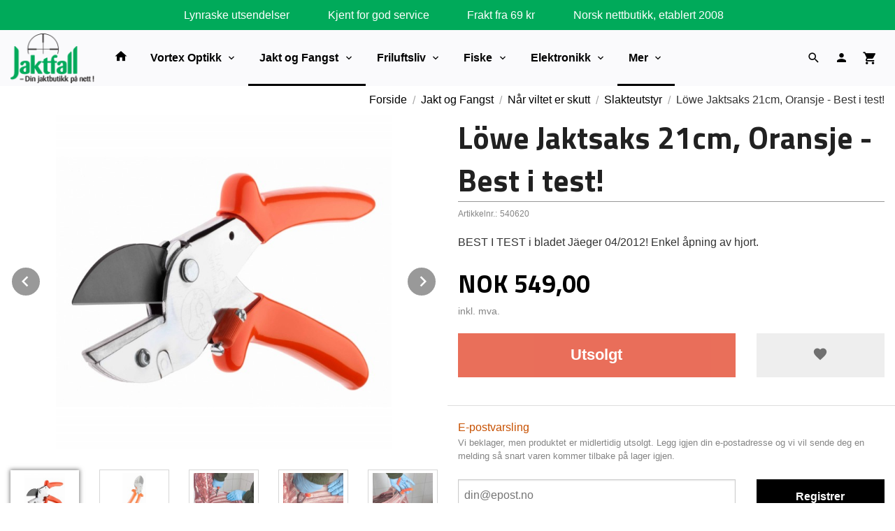

--- FILE ---
content_type: text/html
request_url: https://www.jaktfall.no/produkt/jaktutstyr/nar-viltet-er-skutt-1/slakteredskap-2/viltsaksi-solid-tysk-kvalitet-best-i-test-i-bladet-jaeeger-042012
body_size: 27674
content:
<!DOCTYPE html>

<!--[if IE 7]>    <html class="lt-ie10 lt-ie9 lt-ie8 ie7 no-js" lang="no"> <![endif]-->
<!--[if IE 8]>    <html class="lt-ie10 lt-ie9 ie8 no-js" lang="no"> <![endif]-->
<!--[if IE 9]>    <html class="lt-ie10 ie9 no-js" lang="no"> <![endif]-->
<!--[if (gt IE 9)|!(IE)]><!--> <html class="no-js" lang="no"> <!--<![endif]-->

<head prefix="og: http://ogp.me/ns# fb: http://ogp.me/ns/fb# product: http://ogp.me/ns/product#">
    <meta http-equiv="Content-Type" content="text/html; charset=UTF-8">
    <meta http-equiv="X-UA-Compatible" content="IE=edge">
    
                    <title>Löwe Jaktsaks 21cm, Oransje - Best i test! | Jaktfall.no Din jaktbutikk på nett</title>
        

    <meta name="description" content="BEST I TEST i bladet Jäeger 04/2012! Enkel åpning av hjort.">

    <meta name="keywords" content="">

<meta name="csrf-token" content="nQIq9Gyx9NrYiaAU5PqJTv9AWer4U3aNsBW8J7rP">    <link rel="shortcut icon" href="/favicon.ico">
    <meta property="og:title" content="Löwe Jaktsaks 21cm, Oransje - Best i test!">
<meta property="og:type" content="product">

<meta property="og:image" content="https://www.jaktfall.no/assets/img/630/630/bilder_nettbutikk/e1ce69c1742a4ad5add2a3c3d9d09839-image.jpeg">

    <meta property="og:image:width" content="630">
    <meta property="og:image:height" content="630">

<meta property="og:description" content="BEST I TEST i bladet Jäeger 04/2012! Enkel åpning av hjort.">


<meta property="product:price:amount" content="549.00"> 
<meta property="product:price:currency" content="NOK">

    <meta property="product:category" content="Slakteutstyr">
    <meta property="product-category-link" content="https://www.jaktfall.no/butikk/jaktutstyr/nar-viltet-er-skutt-1/slakteredskap-2">

<meta property="product:availability" content="oos">



<meta property="og:url" content="https://www.jaktfall.no/produkt/jaktutstyr/nar-viltet-er-skutt-1/slakteredskap-2/viltsaksi-solid-tysk-kvalitet-best-i-test-i-bladet-jaeeger-042012">
<meta property="og:site_name" content="Jaktfall.no Din jaktbutikk på nett">
<meta property="og:locale" content="nb_NO"><!-- Pioneer scripts & style -->
<meta name="viewport" content="width=device-width, initial-scale=1.0, minimum-scale=1">
<!-- Android Lollipop theme support: http://updates.html5rocks.com/2014/11/Support-for-theme-color-in-Chrome-39-for-Android -->
<meta name="theme-color" content="#000000">

<link href="/assets/themes/ranger/css/base.compiled.css?ver=1736518596" rel="preload" as="style">
<link href="/assets/themes/ranger/css/base.compiled.css?ver=1736518596" rel="stylesheet" type="text/css">


<script type="text/javascript" src="/assets/js/modernizr.min-dev.js"></script>
<script>
    window.FEATURES = (function() {
        var list = {"16":1,"24ai":1,"24chat":1,"24nb":1,"abandoncart_email":1,"abandoncart_onsite":1,"api":1,"barcode_order":1,"batch_process":1,"blog":1,"boxpacker":1,"customer_stock_notification":1,"discount":1,"discount_marketing_link":1,"dropshipping":1,"email_redesign":1,"facebook_dpa":1,"facebook_product_catalog":1,"fiken":1,"frontendfaq":1,"giftcard":1,"google_analytics_4":1,"google_shopping":1,"localization":1,"logistra_printers":1,"logistra_return_label":1,"mailmojo":1,"mega_menu":1,"modal_cart":1,"modal_cart_free_shipping_reminder":1,"modal_cart_products":1,"newsletter":1,"om2_multihandling":1,"pickuppoints":1,"popup_module":1,"printnode":1,"product_bundles":1,"product_image_slider":1,"product_management_2":1,"product_management_2_customize_layout":1,"reseller":1,"slider":1,"snapchat":1,"stock_reminders":1,"text":1,"thumb_attribute_connection":1,"tripletex":1,"two":1,"two_search_api":1,"update_price_on_attribute_change":1,"users":1,"vipps_express":1,"webshop":1};

        return {
            get: function(name) { return name in list; }
        };
    })();

    if (window.FEATURES.get('facebook_dpa')) {
                facebook_dpa_id = "123861938345238";
            }

</script>

   

<!-- Global site tag (gtag.js) - Google Analytics -->
<script type="text/plain" data-category="analytics" async src="https://www.googletagmanager.com/gtag/js?id=G-82S7M9N0KV"></script>
<script type="text/plain" data-category="analytics">
  window.dataLayer = window.dataLayer || [];
  function gtag(){dataLayer.push(arguments);}
  gtag('js', new Date());

      gtag('config', 'G-J04E8WFTS2');
    gtag('config', 'G-82S7M9N0KV', {
      theme: 'ranger',
      activeCheckout: 'checkout'
  });
</script>

<script>
    class Item {
        product = {};

        constructor(product) {
            this.product = product;
        }

        #setItemVariant() {
            this.product.item_variant = Array.from(document.querySelectorAll('div.product__attribute'))
                ?.reduce((previousValue, currentValue, currentIndex, array) => {
                    let selectOptions = Array.from(currentValue.children[1].children[0].children);

                    if (!selectOptions.some(option => option.tagName === 'OPTGROUP')) {
                        let attribute = currentValue.children[0].children[0].innerHTML;
                        let value = selectOptions.find(attributeValue => attributeValue.selected).innerHTML;

                        return previousValue += `${attribute}: ${value}${array.length && currentIndex !== array.length - 1 ? ', ' : ''}`;
                    }
                }, '');
        }

        #attachEventListeners() {
            document.querySelectorAll('select.js-attribute').forEach(selector => selector.addEventListener('change', () => this.#setItemVariant()));

            const buyProductButton = document.querySelector('button.js-product__buy-button');

            if (buyProductButton) {
                buyProductButton.addEventListener('click', () => {
                    gtag('event', 'add_to_cart', {
                        currency: 'NOK',
                        value: this.product.value,
                        items: [{ ...this.product, quantity: parseInt(document.getElementById('buy_count').value) }]
                    });
                });
            }

            const buyBundleButton = document.querySelector('button.js-bundle__buy-button');

            if (buyBundleButton) {
                buyBundleButton.addEventListener('click', () => {
                    gtag('event', 'add_to_cart', {
                        currency: 'NOK',
                        value: this.product.value,
                        items: [this.product]
                    });
                });
            }

            const wishListButton = document.querySelector('.product__wishlist-button:not(.disabled)');

            if (wishListButton) {
                wishListButton.addEventListener('click', () => {
                    gtag('event', 'add_to_wishlist', {
                        currency: 'NOK',
                        value: this.product.value,
                        items: [{ ...this.product, quantity: parseInt(document.getElementById('buy_count').value) }],
                    });
                });
            }
        }

        async initialize() {
            await this.#setItemVariant();
            this.#attachEventListeners();

            gtag('event', 'view_item', {
                currency: 'NOK',
                value: this.product.value,
                items: [this.product]
            });
        }
    }
</script>
<!-- Google Analytics -->
<script type="text/plain" data-category="analytics">

    (function (i, s, o, g, r, a, m) {
        i['GoogleAnalyticsObject'] = r;
        i[r] = i[r] || function () {
            (i[r].q = i[r].q || []).push(arguments)
        }, i[r].l = 1 * new Date();
        a = s.createElement(o),
            m = s.getElementsByTagName(o)[0];
        a.async = 1;
        a.src = g;
        m.parentNode.insertBefore(a, m)
    })(window, document, 'script', '//www.google-analytics.com/analytics.js', 'ga');

        ga('create', 'UA-23380767-1', 'auto');
        
    ga('create', 'UA-24343184-8', 'auto', '24nb');

        ga('24nb.send', 'pageview');

    
        ga('send', 'pageview');

    
    
</script>
<div id="sincos-sc"></div>

<script>
    window.SERVER_DATA={"checkoutUrl":"checkout","cartFullHeight":1,"languageId":"1","currency":"NOK","usesFreeShippingReminder":false,"freeShippingCutoff":"500","useProductUpSell":true,"googleAnalytics4Enabled":true};
</script>
<script src="/js/slider-cart.js?v=92f548de5fc28f3f8f7079c8ad30e93f" type="text/javascript"></script>
<script> (function(w,d,t,r,u) { var f,n,i; w[u]=w[u]||[],f=function() { var o={ti:"136016183"}; o.q=w[u],w[u]=new UET(o),w[u].push("pageLoad") }, n=d.createElement(t),n.src=r,n.async=1,n.onload=n.onreadystatechange=function() { var s=this.readyState; s&&s!=="loaded"&&s!=="complete"||(f(),n.onload=n.onreadystatechange=null) }, i=d.getElementsByTagName(t)[0],i.parentNode.insertBefore(n,i) }) (window,document,"script","//bat.bing.com/bat.js","uetq"); </script>


<script src="https://ajax.googleapis.com/ajax/libs/jquery/3.3.1/jquery.min.js"></script>

<script>
$(document).ready(function() {
    $('<img class="footer-img" src="/images_hovedside/design2019/bunnbakgrunn.jpg?1574255520396">').insertBefore('#footer');
//      $('<img class="footer-img" src="/images_hovedside/BlackFriday/julebakgrunn.jpg?1575364956759">').insertBefore('#footer');
});

</script>

<script>
function loadScript(c,b){var a=document.createElement("script");a.type="text/javascript";a.readyState?a.onreadystatechange=function(){if("loaded"==a.readyState||"complete"==a.readyState)a.onreadystatechange=null,b()}:a.onload=function(){b()};a.src=c;document.getElementsByTagName("head")[0].appendChild(a)};
loadScript("https://prod.api.adline.com/api/cpa?key=UID-f3hG3YJHgfRv5QkRo7in", function(){});
</script>

<style>
    .jaktai {
        position: relative;
        width: 100vw;
        left: calc(-50vw + 50%);
        background-color: #f4f4f4;
        text-align: center;
    }
    .jaktaiinnhold {
        max-width: 1250px;
        margin: auto;
        padding-top: 2rem;
        padding-left: 10px;
        padding-right: 10px;
    }
    .jaktaiinnhold h1 {
        color: #00aa5a;
        font-size: 2.2rem;
    }
    .jaktaiinnhold h2 {
        font-weight: 100;
        font-size: 1.5rem;
        padding-bottom: 2rem;
    }
    .jaktli {
        background-color: #FF6600;
        font-family: 'Titillium Web', sans-serif;
        min-height: 4rem;
        align-content: center;
        border-radius: 10px;
        padding: 2px;
    }
    .jaktli:hover {
        box-shadow: rgba(99, 99, 99, 0.2) 0px 2px 8px 0px;
    }
    .jaktli a {
        color: white;
        text-decoration: none;
        font-weight: 100;
    }
    .jaktli a:hover {
        color: white;
        text-decoration: none;
        font-weight: 700;
    }
    </style>
<style>
        .main-nav__item.level-0>a {
        padding-left: 1rem;
        padding-right: 1rem;
        line-height: 3.5rem;
        padding-top: 0;
        padding-bottom: 0;
        font-weight: bold;
        text-transform: none;
        font-size: 1rem;
    }
    .productlist__product-wrap .offers .discount .discount-badge {
    color: #fa6400;
}
.productlist__product-wrap .offers:before {
    display: none;
}
.productlist__product-wrap:hover {
    box-shadow: none;
}
.productlist__product-wrap:before {
        display: none;
    }
.productlist__product__headline {
    display: -webkit-box;
  -webkit-line-clamp: 2;
  -webkit-box-orient: vertical;
  overflow: hidden;
  text-overflow: ellipsis;
    text-transform: none;
    text-overflow: ellipsis;
    overflow: hidden;
    white-space: normal;
    padding: 0px;
    padding-top: 0.5rem;
    margin: 0 .9375rem .9375rem;
    text-align: center;
    position: relative;
    -webkit-transition: margin 300ms ease;
    -moz-transition: margin 300ms ease;
    transition: margin 300ms ease;
}
.productlist__product-wrap .offers .discount .discount-count {
        color: white;
    }
    .next-step-btn.button, .checkout__step #client_fetch, .checkout__step--inactive.valid .kasse_one_step_number, .button.receipt__print, .product__buy-button.button {
    background-color: #ff6600;
    color: #ffffff;
}
a.categorylist__category-wrap.bordered.bordered--all.equal-height-column-innerwrap.readon-icon__wrapper {
    border: none;
}

.footer-bg button, .end-bg button, .footer-bg button.disabled, .end-bg button.disabled, .footer-bg button.disabled:hover, .end-bg button.disabled:hover, .footer-bg button.disabled:focus, .end-bg button.disabled:focus, .footer-bg button[disabled], .end-bg button[disabled], .footer-bg button[disabled]:hover, .end-bg button[disabled]:hover, .footer-bg button[disabled]:focus, .end-bg button[disabled]:focus, .footer-bg .button, .end-bg .button, .footer-bg .button.disabled, .end-bg .button.disabled, .footer-bg .button.disabled:hover, .end-bg .button.disabled:hover, .footer-bg .button.disabled:focus, .end-bg .button.disabled:focus, .footer-bg .button[disabled], .end-bg .button[disabled], .footer-bg .button[disabled]:hover, .end-bg .button[disabled]:hover, .footer-bg .button[disabled]:focus, .end-bg .button[disabled]:focus {
    background-color: #ff6600;
    color: #ffffff;
    font-weight: bold;
}
.contain-to-grid .top-bar {
    max-width: 100%;
    margin: 0 auto;
    margin-bottom: 0;
}
.top-bar-section #main-menu .main-nav__item .level-1 a:focus, .top-bar-section #main-menu .main-nav__item .level-1 a:hover, .top-bar-section #main-menu .main-nav__item .level-1 a.highlighted {

    background: #ededed !important;
    box-shadow: inset 0 0 0 #ffffff;
}
.main-nav__item {
        float: none;
        border-bottom: 0px solid #e7e7f1;
    }
    .jakttopp {
    position: relative;
    width: 100vw;
    left: calc(-50vw + 50%);
    background-color: #ff6600;
    text-align: center;
}
.jakttoppinnhold {
    max-width: 1250px;
    margin: auto;
    padding-top: 2rem;
    padding-left: 10px;
    padding-right: 10px;
    padding-bottom: 2rem;
}
.jakttoppinnhold h1 {
    color: #ffffff;
    font-size: 2.2rem;
}
.jakttoppinnhold h2 {
    font-weight: 100;
    font-size: 1.5rem;
    /* padding-bottom: 2rem; */
    color: white;
}
</style>

<script src="https://assets.mailmojo.no/sdk.js" data-token="wfbPebjhh9TQIek54YadrP3OiYOaM5" async></script>


<!-- Google tag (gtag.js) -->
<script async src="https://www.googletagmanager.com/gtag/js?id=AW-11228833818">
</script>
<script>
window.dataLayer = window.dataLayer || [];
function gtag(){dataLayer.push(arguments);}
gtag('js', new Date());
gtag('config', 'AW-11228833818');
</script>

<style>

@media all and (max-width: 1024px) {


    #nav {
      padding: 3.5rem 0 0 0 !important;
      position: fixed;
      top: 0;
    }

    .sticky-nav #nav {
      padding: 1rem 0 !important;
    }
  }

  @media all and (min-width: 1024px) {

    #nav {
      margin-top: 2.7rem;
    }

    .cart-and-checkout {
      top: 3.5rem;
    }

    .sticky-nav #nav {
      padding: 0.5rem 0;
      margin-top: 0;
    }

    .sticky-nav .cart-and-checkout {
      top: 0.5rem;
    }

    #usp {
      position: relative;
      z-index: 9999;
      background: #00aa5a;
      color: #ffffff;
      text-align: center;
      padding: 0.6rem 0;
      font-family: 'Montserrat', sans-serif;
      font-size: 1.2rem;
    }

    #usp a {
        color: #ffffff;
      font-size: 0.8rem;
    }

    #usp li {
      display: inline-block;
      margin: 0 2%;
    }

  }

  @media all and (max-width: 1024px) {

    #usp {
      position: relative;
      z-index: 9999;
      background: #00aa5a;
      color: #ffffff;
      text-align: center;
      padding: 0.6rem 0;
      font-family: 'Montserrat', sans-serif;
    }

    #nav {
      padding: 4.5rem 0;
    }

    .cart-and-checkout {
      top: 3.5rem;
    }

    .sticky-nav #nav {
      padding: 1.5rem 0;
    }

    .sticky-nav .cart-and-checkout {
      padding: 0.5rem 0;
      margin-top: 0;
      opacity: 1;
    }

    #usp a {

      color: white;
      font-size: 0.7rem;
    }

    #usp li {
      display: inline-block;
      margin: 0 1%;
    }

  }

  @media all and (max-width: 320px) {
    .cart-and-checkout {
      top: 0.75rem;
    }

    #usp {
      display: none !important;
    }
  }

div#usp ul {
    padding-bottom: 0px !important;
    margin-bottom: 0px;
}


</style>
<link rel="stylesheet" href="/css/cookie_consent.css">
<script defer src="/js/cookie_consent.js"></script>
<script>
    window.dataLayer = window.dataLayer || [];
    function gtag(){dataLayer.push(arguments);}

    // Set default consent to 'denied' as a placeholder
    // Determine actual values based on your own requirements
    gtag('consent', 'default', {
        'ad_storage': 'denied',
        'ad_user_data': 'denied',
        'ad_personalization': 'denied',
        'analytics_storage': 'denied',
        'url_passthrough': 'denied'
    });

</script>

<script>

    window.addEventListener('load', function(){

        CookieConsent.run({
            cookie: {
                name: 'cookie_consent_cookie',
                domain: window.location.hostname,
                path: '/',
                expiresAfterDays: 30,
                sameSite: 'Lax'
            },
            disablePageInteraction: true,
            guiOptions: {
                consentModal: {
                    layout: 'box inline',
                    position: 'middle center',
                    equalWeightButtons: false,
                }
            },
            categories: {
                necessary: {
                    enabled: true,
                    readonly: true,
                },
                analytics: {},
                targeting: {}
            },
            language: {
                default: 'no',
                translations: {
                    no: {
                        consentModal: {
                            title: 'Vi bruker cookies!',
                            description: '<p>Vi benytter første- og tredjeparts cookies (informasjonskapsler).</p><br><br><p>Cookies bruker til: </p><br><ul style="padding-left:3px;"><li>Nødvendige funksjoner på nettsiden</li><li>Analyse og statistikk</li><li>Markedsføring som kan brukes for personlig tilpasning av annonser</li></ul><br><p>Velg “Godta alle” om du aksepterer vår bruk av cookie. Hvis du ønsker å endre på cookie-innstillingene, velg “La meg velge selv”.</p><br><p>Les mer om vår Cookie policy <a href="/side/cookies">her.</a></p>',
                            acceptAllBtn: 'Godta alle',
                            acceptNecessaryBtn: 'Godta kun nødvendige',
                            showPreferencesBtn: 'La meg velge selv',
                        },
                        preferencesModal: {
                            title: 'Innstillinger',
                            acceptAllBtn: 'Godta alle',
                            acceptNecessaryBtn: 'Godta kun nødvendige',
                            savePreferencesBtn: 'Lagre og godta innstillinger',
                            closeIconLabel: 'Lukk',
                            sections: [
                                {
                                    title: 'Bruk av cookies 📢',
                                    description: 'Vi bruker cookies for å sikre deg en optimal opplevelse i nettbutikken vår. Noen cookies er påkrevd for at nettbutikken skal fungere. Les mer om vår <a href="/side/sikkerhet_og_personvern" class="cc-link">personvernerklæring</a>.'
                                },
                                {
                                    title: 'Helt nødvendige cookies',
                                    description: 'Cookies som er helt nødvendig for at nettbutikken skal fungere. Man får ikke handlet i nettbutikken uten disse.',
                                },
                                {
                                    title: 'Cookies rundt analyse og oppsamling av statistikk',
                                    description: 'Cookie som lagrer anonym statistikk av besøkende i nettbutikken. Disse brukes av nettbutikkeier for å lære seg mer om hvem publikummet sitt er.',
                                    linkedCategory: 'analytics'
                                },
                                {
                                    title: 'Cookies rundt markedsføring og retargeting',
                                    description: 'Cookies som samler informasjon om din bruk av nettsiden slik at markedsføring kan tilpasses deg.',
                                    linkedCategory: 'targeting'
                                },
                                {
                                    title: 'Mer informasjon',
                                    description: 'Ved spørsmål om vår policy rundt cookies og dine valg, ta gjerne kontakt med oss på <a href="mailto:post@jaktfall.no">post@jaktfall.no</a>.'
                                }
                            ]
                        }
                    }
                }
            }
        });
    });
</script>

<script type="text/plain" data-category="targeting">
    window.dataLayer = window.dataLayer || [];
    function gtag(){ dataLayer.push(arguments); }
    gtag('consent', 'update', {
        'ad_storage': 'granted',
        'ad_user_data': 'granted',
        'ad_personalization': 'granted'
    });
</script>

<script type="text/plain" data-category="analytics">
    window.dataLayer = window.dataLayer || [];
    function gtag(){ dataLayer.push(arguments); }
    gtag('consent', 'update', {
        'analytics_storage': 'granted',
        'url_passthrough': 'granted'
    });
</script>

            <meta name="google-site-verification" content="R5MbZaE5slss9ozbV0evFMWI24uJhAT7TUCUxvKyapg" /></head>

<body class="">

    <a href="#main-content" class="sr-only">Gå til innholdet</a>

<div id="outer-wrap">
    <div id="inner-wrap" class="content-wrapper">
        
                    <div id="search-modal" class="fade">
    <a href="#" id="search-modal__close">
        <svg enable-background="new 0 0 100 100" id="search-modal__close-icon" version="1.1" viewBox="0 0 100 100"
             xml:space="preserve" xmlns="http://www.w3.org/2000/svg"><polygon fill="#ffffff" points="77.6,21.1 49.6,49.2 21.5,21.1 19.6,23 47.6,51.1 19.6,79.2 21.5,81.1 49.6,53 77.6,81.1 79.6,79.2   51.5,51.1 79.6,23 "/></svg>
    </a>

    <form id="searh-modal__form" action="/search" accept-charset="UTF-8" method="get" autocomplete="off">
        <input placeholder="søkeord" id="search-modal__input" type="search" name="q" value="" autofocus />
    </form>
</div>            <!-- needs to be outputted before offers_discount.php -->
<svg style="display:none" xmlns="http://www.w3.org/2000/svg" xmlns:xlink="http://www.w3.org/1999/xlink" xmlns:sketch="http://www.bohemiancoding.com/sketch/ns" width="85px" height="85px" viewBox="0 0 85 85" version="1.1">
  <!-- Generator: Sketch 3.2 (9964) - http://www.bohemiancoding.com/sketch -->
  <title>discount</title>
  <desc>Created with Sketch.</desc>
  <defs/>
  <g id="discount">
    <polygon id="star" fill="currentColor" sketch:type="MSShapeGroup" points="42.5 79.0499981 38.0575403 84.7671806 34.9008281 78.2512929 29.3667777 82.9199019 27.6337765 75.8900847 21.25 79.3060797 21.0164502 72.0695696 14.0619492 74.0836551 15.3380581 66.9567224 8.11677774 67.4808732 10.8467732 60.774999 3.67431805 59.7863073 7.73888616 53.7945705 0.928726969 51.3362469 6.15022664 46.3205151 0 42.5 6.15022664 38.6794849 0.928726969 33.6637531 7.73888616 31.2054295 3.67431805 25.2136927 10.8467732 24.225001 8.11677774 17.5191268 15.3380581 18.0432776 14.0619492 10.9163449 21.0164502 12.9304304 21.25 5.69392034 27.6337765 9.10991528 29.3667777 2.08009806 34.9008281 6.74870708 38.0575403 0.232819447 42.5 5.95000193 46.9424597 0.232819447 50.0991719 6.74870708 55.6332223 2.08009806 57.3662235 9.10991528 63.75 5.69392034 63.9835498 12.9304304 70.9380508 10.9163449 69.6619419 18.0432776 76.8832223 17.5191268 74.1532268 24.225001 81.3256819 25.2136927 77.2611138 31.2054295 84.071273 33.6637531 78.8497734 38.6794849 85 42.5 78.8497734 46.3205151 84.071273 51.3362469 77.2611138 53.7945705 81.3256819 59.7863073 74.1532268 60.774999 76.8832223 67.4808732 69.6619419 66.9567224 70.9380508 74.0836551 63.9835498 72.0695696 63.75 79.3060797 57.3662235 75.8900847 55.6332223 82.9199019 50.0991719 78.2512929 46.9424597 84.7671806 "/>
    <path d="M42.5,75 C60.4492544,75 75,60.4492544 75,42.5 C75,24.5507456 60.4492544,10 42.5,10 C24.5507456,10 10,24.5507456 10,42.5 C10,60.4492544 24.5507456,75 42.5,75 Z" id="outer" fill="#FFFFFF" sketch:type="MSShapeGroup" style="opacity:0"/>
    <circle id="inner" fill="currentColor" sketch:type="MSShapeGroup" cx="42.5" cy="42.5" r="30.5"/>
  </g>
</svg>

<div class="contain-to-grid">
    <nav class="top-bar header-bg" data-topbar role="navigation">
        <ul class="title-area">
            <li class="name">
                <div id="logo" class="logo-wrapper">
    <a href="https://www.jaktfall.no/" class="neutral-link">

        
            <span class="vertical-pos-helper"></span><img src="/bilder_diverse/1638173545.png" alt="Din jaktbutikk på nett siden 2008. Stort utvalg av jakt-, fiske- og friluftsutstyr fra kjente merkevarer. " class="logo-img">

        
    </a>
</div>
            </li>
        </ul>
        
        <section class="top-bar-section">
    <ul class="right util-nav__list">
        <li class="show-for-large-up util-nav__item">
                            <a href="#search-modal" class="search-link"><i class="icon icon-search icon-large"></i></a>
                    </li>
                <li class="util-nav__item ">
            <a href="/konto">
                <i class="icon icon-person icon-large"></i>
            </a>
        </li>
        <!--<li class="active off-canvas-cart"><a href="#"><i class="icon-shopping-cart icon-large"></i></a></li>-->
        <li class="active on-canvas-cart util-nav__item">
            <div class="cart-and-checkout right ">
    <a href="https://www.jaktfall.no/kasse" class="neutral-link cart-button cart-button--empty">
        <i class="icon-shopping-cart cart-button__icon icon-large"></i><span class="cart-button__text">Handlevogn</span>
        <span class="cart-button__quantity">0</span>
        <span class="cart-button__sum">0,00</span>
        <span class="cart-button__currency">NOK</span>
    </a>

    <a href="https://www.jaktfall.no/kasse" class="button show-for-medium-up checkout-button call-to-action-color-bg">Kasse <i class="icon-chevron-right cart-icon icon-large"></i></a>
</div>        </li>
    </ul>

    <ul id="main-menu" class="left sm main-nav__list show-for-large-up level-0" data-mer="Mer">
<li class="main-nav__item level-0"><a class="main-nav__frontpage-link" href="http://jaktfall.no"><i class="icon-home" title="Forside"></i></a></li><li class="main-nav__item parent level-0"><a href="/butikk/optikk" >Vortex Optikk </a><ul class="main-nav__submenu level-1" data-mer="Mer">
<li class="main-nav__item parent level-1"><a href="/butikk/optikk/vortex-kikkertsikter" >Kikkertsikte</a><ul class="main-nav__submenu level-2" data-mer="Mer">
<li class="main-nav__item level-2"><a href="/butikk/optikk/vortex-kikkertsikter/tilbehor-kikkertsikter" >Kikkertsiktetilbehør</a></li><li class="main-nav__item level-2"><a href="/butikk/optikk/vortex-kikkertsikter/amg" >AMG</a></li><li class="main-nav__item level-2"><a href="/butikk/optikk/vortex-kikkertsikter/vortex-razor-hd-gen-iii" >Razor HD Gen III</a></li><li class="main-nav__item level-2"><a href="/butikk/optikk/vortex-kikkertsikter/razor-hd-gen-ii" >Razor HD Gen II</a></li><li class="main-nav__item level-2"><a href="/butikk/optikk/vortex-kikkertsikter/razor-hd-gen-ii-e" >Razor HD Gen II-E</a></li><li class="main-nav__item level-2"><a href="/butikk/optikk/vortex-kikkertsikter/razor-hd-lht-1" >Razor HD LHT</a></li><li class="main-nav__item level-2"><a href="/butikk/optikk/vortex-kikkertsikter/vortex-golden-eagle-hd" >Golden Eagle HD</a></li><li class="main-nav__item level-2"><a href="/butikk/optikk/vortex-kikkertsikter/vortex-viper-pst" >Viper PST Gen II</a></li><li class="main-nav__item level-2"><a href="/butikk/optikk/vortex-kikkertsikter/viper-hd-1" >Viper HD</a></li><li class="main-nav__item level-2"><a href="/butikk/optikk/vortex-kikkertsikter/vortex-viper-hs-t-1" >Viper HST</a></li><li class="main-nav__item level-2"><a href="/butikk/optikk/vortex-kikkertsikter/vortex-viper-hs" >Viper HS</a></li><li class="main-nav__item level-2"><a href="/butikk/optikk/vortex-kikkertsikter/vortex-strike-eagle" >Strike Eagle</a></li><li class="main-nav__item level-2"><a href="/butikk/optikk/vortex-kikkertsikter/vortex-venom" >Venom</a></li><li class="main-nav__item level-2"><a href="/butikk/optikk/vortex-kikkertsikter/vortex-diamondback-tactical" >Diamondback Tactical</a></li><li class="main-nav__item level-2"><a href="/butikk/optikk/vortex-kikkertsikter/diamondback-1" >Diamondback</a></li><li class="main-nav__item level-2"><a href="/butikk/optikk/vortex-kikkertsikter/crossfire-hd-2" >Crossfire HD (NYHET 28.08.2025)</a></li><li class="main-nav__item level-2"><a href="/butikk/optikk/vortex-kikkertsikter/vortex-crossfire-ii" >Crossfire II</a></li><li class="main-nav__item level-2"><a href="/butikk/optikk/vortex-kikkertsikter/triumph" >Triumph</a></li></ul>
</li><li class="main-nav__item parent level-1"><a href="/butikk/optikk/ringer-montasjer-og-baser" >Ringer og Montasjer</a><ul class="main-nav__submenu level-2" data-mer="Mer">
<li class="main-nav__item parent level-2"><a href="/butikk/optikk/ringer-montasjer-og-baser/contessa-mounts" >Contessa mounts</a><ul class="main-nav__submenu level-3" data-mer="Mer">
<li class="main-nav__item parent level-3"><a href="/butikk/optikk/ringer-montasjer-og-baser/contessa-mounts/ringmontasjer" >Ringmontasjer</a><ul class="main-nav__submenu level-4" data-mer="Mer">
<li class="main-nav__item level-4"><a href="/butikk/optikk/ringer-montasjer-og-baser/contessa-mounts/ringmontasjer/taktiske-ringer-i-herdet-stal" >Contessa Taktiske Ringer</a></li><li class="main-nav__item level-4"><a href="/butikk/optikk/ringer-montasjer-og-baser/contessa-mounts/ringmontasjer/hurtigmontasje-i-herdet-stal" >Contessa Hurtigmontasje</a></li><li class="main-nav__item level-4"><a href="/butikk/optikk/ringer-montasjer-og-baser/contessa-mounts/ringmontasjer/contessa-ovrig" >Contessa øvrig</a></li></ul>
</li><li class="main-nav__item level-3"><a href="/butikk/optikk/ringer-montasjer-og-baser/contessa-mounts/contessa-montasjer-pa-lager" >Contessa QR Mounts - På lager</a></li><li class="main-nav__item level-3"><a href="/butikk/optikk/ringer-montasjer-og-baser/contessa-mounts/picatinnyskinner" >Picatinnyskinner</a></li><li class="main-nav__item level-3"><a href="/butikk/optikk/ringer-montasjer-og-baser/contessa-mounts/picatinnyskinne-til-hagle" >Picatinnyskinne til hagle</a></li><li class="main-nav__item level-3"><a href="/butikk/optikk/ringer-montasjer-og-baser/contessa-mounts/dovetailskinner" >Dovetailskinner</a></li><li class="main-nav__item level-3"><a href="/butikk/optikk/ringer-montasjer-og-baser/contessa-mounts/light-picatinny-rings" >Light Picatinny Rings</a></li><li class="main-nav__item level-3"><a href="/butikk/optikk/ringer-montasjer-og-baser/contessa-mounts/steel-picatinny-rings" >Steel Picatinny Rings</a></li><li class="main-nav__item level-3"><a href="/butikk/optikk/ringer-montasjer-og-baser/contessa-mounts/tactical-rings" >Tactical Rings</a></li><li class="main-nav__item level-3"><a href="/butikk/optikk/ringer-montasjer-og-baser/contessa-mounts/light-weaver-rings" >Light Weaver Rings</a></li><li class="main-nav__item level-3"><a href="/butikk/optikk/ringer-montasjer-og-baser/contessa-mounts/dovetail-rings" >Dovetail Rings</a></li><li class="main-nav__item parent level-3"><a href="/butikk/optikk/ringer-montasjer-og-baser/contessa-mounts/dovetail-mounts" >Dovetail Mounts</a><ul class="main-nav__submenu level-4" data-mer="Mer">
<li class="main-nav__item level-4"><a href="/butikk/optikk/ringer-montasjer-og-baser/contessa-mounts/dovetail-mounts/qr-scope-mounts" >QR Scope Mounts</a></li><li class="main-nav__item level-4"><a href="/butikk/optikk/ringer-montasjer-og-baser/contessa-mounts/dovetail-mounts/qr-night-vision-mounts" >QR Night Vision Mounts</a></li><li class="main-nav__item level-4"><a href="/butikk/optikk/ringer-montasjer-og-baser/contessa-mounts/dovetail-mounts/qr-red-dot-mounts" >QR Red Dot Mounts</a></li><li class="main-nav__item level-4"><a href="/butikk/optikk/ringer-montasjer-og-baser/contessa-mounts/dovetail-mounts/fixed-mounts" >Fixed Mounts</a></li></ul>
</li><li class="main-nav__item parent level-3"><a href="/butikk/optikk/ringer-montasjer-og-baser/contessa-mounts/picatinny-mounts" >Picatinny Mounts</a><ul class="main-nav__submenu level-4" data-mer="Mer">
<li class="main-nav__item level-4"><a href="/butikk/optikk/ringer-montasjer-og-baser/contessa-mounts/picatinny-mounts/qr-scope-mounts-1" >QR Scope Mounts</a></li><li class="main-nav__item level-4"><a href="/butikk/optikk/ringer-montasjer-og-baser/contessa-mounts/picatinny-mounts/qr-night-vision-mounts-1" >QR Night Vision Mounts</a></li><li class="main-nav__item level-4"><a href="/butikk/optikk/ringer-montasjer-og-baser/contessa-mounts/picatinny-mounts/qr-red-dot-mounts-1" >QR Red Dot Mounts</a></li><li class="main-nav__item level-4"><a href="/butikk/optikk/ringer-montasjer-og-baser/contessa-mounts/picatinny-mounts/fixed-mounts-1" >Fixed Mounts</a></li><li class="main-nav__item level-4"><a href="/butikk/optikk/ringer-montasjer-og-baser/contessa-mounts/picatinny-mounts/tactical-mounts" >Tactical Mounts</a></li></ul>
</li><li class="main-nav__item parent level-3"><a href="/butikk/optikk/ringer-montasjer-og-baser/contessa-mounts/blaser-mounts" >Blaser Mounts</a><ul class="main-nav__submenu level-4" data-mer="Mer">
<li class="main-nav__item level-4"><a href="/butikk/optikk/ringer-montasjer-og-baser/contessa-mounts/blaser-mounts/qr-scope-mounts-2" >QR Scope Mounts</a></li><li class="main-nav__item level-4"><a href="/butikk/optikk/ringer-montasjer-og-baser/contessa-mounts/blaser-mounts/qr-night-vision-mounts-2" >QR Night Vision Mounts</a></li><li class="main-nav__item level-4"><a href="/butikk/optikk/ringer-montasjer-og-baser/contessa-mounts/blaser-mounts/qr-red-dot-mounts-2" >QR Red Dot Mounts</a></li><li class="main-nav__item level-4"><a href="/butikk/optikk/ringer-montasjer-og-baser/contessa-mounts/blaser-mounts/fixed-picatinny-mounts" >Fixed Picatinny Mounts</a></li></ul>
</li><li class="main-nav__item level-3"><a href="/butikk/optikk/ringer-montasjer-og-baser/contessa-mounts/ring-reductions" >Ring Reductions</a></li><li class="main-nav__item level-3"><a href="/butikk/optikk/ringer-montasjer-og-baser/contessa-mounts/adaptere" >Adaptere</a></li></ul>
</li><li class="main-nav__item parent level-2"><a href="/butikk/optikk/ringer-montasjer-og-baser/vortex-optics-mounts" >Vortex Optics mounts</a><ul class="main-nav__submenu level-3" data-mer="Mer">
<li class="main-nav__item level-3"><a href="/butikk/optikk/ringer-montasjer-og-baser/vortex-optics-mounts/qr-extended-cantilever-mount-1" >Precision QR Extended Cantilever</a></li><li class="main-nav__item level-3"><a href="/butikk/optikk/ringer-montasjer-og-baser/vortex-optics-mounts/extended-cantilever-mount" >Precision Extended Cantilever</a></li><li class="main-nav__item level-3"><a href="/butikk/optikk/ringer-montasjer-og-baser/vortex-optics-mounts/precision-matched-rings" >Precision Matched Rings</a></li><li class="main-nav__item level-3"><a href="/butikk/optikk/ringer-montasjer-og-baser/vortex-optics-mounts/pro-extended-cantilever-mount-1" >Pro Extended Cantilever</a></li><li class="main-nav__item level-3"><a href="/butikk/optikk/ringer-montasjer-og-baser/vortex-optics-mounts/sport-cantilever-30mm-mount" >Sport Cantilever</a></li><li class="main-nav__item level-3"><a href="/butikk/optikk/ringer-montasjer-og-baser/vortex-optics-mounts/pro-series-1" >Pro Series Rings</a></li><li class="main-nav__item level-3"><a href="/butikk/optikk/ringer-montasjer-og-baser/vortex-optics-mounts/sport-riflescope-rings" >Sport Riflescope Rings</a></li><li class="main-nav__item level-3"><a href="/butikk/optikk/ringer-montasjer-og-baser/vortex-optics-mounts/hunter-rings" >Hunter Rings</a></li><li class="main-nav__item level-3"><a href="/butikk/optikk/ringer-montasjer-og-baser/vortex-optics-mounts/tactical-30mm-ring" >Tactical 30mm Ring</a></li><li class="main-nav__item level-3"><a href="/butikk/optikk/ringer-montasjer-og-baser/vortex-optics-mounts/viper-rings" >Viper rings</a></li></ul>
</li><li class="main-nav__item level-2"><a href="/butikk/optikk/ringer-montasjer-og-baser/audere-mounts" >Audere mounts</a></li><li class="main-nav__item level-2"><a href="/butikk/optikk/ringer-montasjer-og-baser/div-produsenter" >Andre montasjer</a></li></ul>
</li><li class="main-nav__item parent level-1"><a href="/butikk/optikk/vortex-rodpunktsikter" >Rødpunktsikte</a><ul class="main-nav__submenu level-2" data-mer="Mer">
<li class="main-nav__item level-2"><a href="/butikk/optikk/vortex-rodpunktsikter/razor-amg-uh-1" >AMG</a></li><li class="main-nav__item level-2"><a href="/butikk/optikk/vortex-rodpunktsikter/vortex-spitfire" >Spitfire</a></li><li class="main-nav__item level-2"><a href="/butikk/optikk/vortex-rodpunktsikter/sparc-ar" >SPARC</a></li><li class="main-nav__item level-2"><a href="/butikk/optikk/vortex-rodpunktsikter/strikefire-ii" >StrikeFire</a></li><li class="main-nav__item level-2"><a href="/butikk/optikk/vortex-rodpunktsikter/crossfire" >Crossfire</a></li><li class="main-nav__item level-2"><a href="/butikk/optikk/vortex-rodpunktsikter/razor" >Razor</a></li><li class="main-nav__item level-2"><a href="/butikk/optikk/vortex-rodpunktsikter/defender" >Defender</a></li><li class="main-nav__item level-2"><a href="/butikk/optikk/vortex-rodpunktsikter/viper" >Viper</a></li><li class="main-nav__item level-2"><a href="/butikk/optikk/vortex-rodpunktsikter/sightron-rodpunktsikter" >Sightron Rødpunktsikter</a></li><li class="main-nav__item level-2"><a href="/butikk/optikk/vortex-rodpunktsikter/tilbehor-rodpunktsikter" >Tilbehør Rødpunktsikter</a></li></ul>
</li><li class="main-nav__item parent level-1"><a href="/butikk/optikk/vortex-handkikkerter" >Håndkikkert</a><ul class="main-nav__submenu level-2" data-mer="Mer">
<li class="main-nav__item level-2"><a href="/butikk/optikk/vortex-handkikkerter/vortex-fury-hd" >Fury HD</a></li><li class="main-nav__item level-2"><a href="/butikk/optikk/vortex-handkikkerter/vortex-razor-hd-1" >Razor UHD/HD</a></li><li class="main-nav__item level-2"><a href="/butikk/optikk/vortex-handkikkerter/vortex-kaibab-hd" >Kaibab HD</a></li><li class="main-nav__item level-2"><a href="/butikk/optikk/vortex-handkikkerter/vortex-viper-hd" >Viper HD</a></li><li class="main-nav__item level-2"><a href="/butikk/optikk/vortex-handkikkerter/vortex-vulture-hd" >Vulture HD</a></li><li class="main-nav__item level-2"><a href="/butikk/optikk/vortex-handkikkerter/diamondback-hd" >Diamondback HD</a></li><li class="main-nav__item level-2"><a href="/butikk/optikk/vortex-handkikkerter/crossfire-hd" >Crossfire HD</a></li><li class="main-nav__item level-2"><a href="/butikk/optikk/vortex-handkikkerter/vortex-triumph-hd" >Triumph HD</a></li><li class="main-nav__item level-2"><a href="/butikk/optikk/vortex-handkikkerter/raptor" >Raptor</a></li><li class="main-nav__item level-2"><a href="/butikk/optikk/vortex-handkikkerter/bantam" >Bantam HD</a></li><li class="main-nav__item level-2"><a href="/butikk/optikk/vortex-handkikkerter/ranger-hd" >Ranger HD</a></li><li class="main-nav__item level-2"><a href="/butikk/optikk/vortex-handkikkerter/sightron-handkikkerter" >Sightron Håndkikkerter</a></li><li class="main-nav__item level-2"><a href="/butikk/optikk/vortex-handkikkerter/tilbehor-handkikkerter" >Tilbehør håndkikkerter</a></li></ul>
</li><li class="main-nav__item level-1"><a href="/butikk/optikk/vortex-avstandsmaler" >Avstandsmåler</a></li><li class="main-nav__item level-1"><a href="/butikk/optikk/vaermaler" >Værmåler</a></li><li class="main-nav__item parent level-1"><a href="/butikk/optikk/vortex-skivekikkerter" >Spotting Scope</a><ul class="main-nav__submenu level-2" data-mer="Mer">
<li class="main-nav__item level-2"><a href="/butikk/optikk/vortex-skivekikkerter/razor-hd" >Razor HD</a></li><li class="main-nav__item level-2"><a href="/butikk/optikk/vortex-skivekikkerter/viper-hd" >Viper HD</a></li><li class="main-nav__item level-2"><a href="/butikk/optikk/vortex-skivekikkerter/diamondback-hd-1" >Diamondback HD</a></li><li class="main-nav__item level-2"><a href="/butikk/optikk/vortex-skivekikkerter/crossfire-hd-1" >Crossfire HD</a></li><li class="main-nav__item level-2"><a href="/butikk/optikk/vortex-skivekikkerter/sightron-skivekikkerter" >Sightron Spotting Scopes</a></li><li class="main-nav__item level-2"><a href="/butikk/optikk/vortex-skivekikkerter/tilbehor-skivekikkerter" >Tilbehør Spotting Scope</a></li></ul>
</li><li class="main-nav__item parent level-1"><a href="/butikk/optikk/stativ" >Stativ</a><ul class="main-nav__submenu level-2" data-mer="Mer">
<li class="main-nav__item level-2"><a href="/butikk/optikk/stativ/kits" >Kits</a></li><li class="main-nav__item level-2"><a href="/butikk/optikk/stativ/stativtilbehor" >Stativtilbehør</a></li></ul>
</li><li class="main-nav__item parent level-1"><a href="/butikk/optikk/vortex-solo-monokulaerkikkert" >Monokular</a><ul class="main-nav__submenu level-2" data-mer="Mer">
<li class="main-nav__item level-2"><a href="/butikk/optikk/vortex-solo-monokulaerkikkert/recon-r-t" >Recon</a></li><li class="main-nav__item level-2"><a href="/butikk/optikk/vortex-solo-monokulaerkikkert/recce-pro-hd" >Recce</a></li><li class="main-nav__item level-2"><a href="/butikk/optikk/vortex-solo-monokulaerkikkert/solo" >Solo</a></li></ul>
</li><li class="main-nav__item level-1"><a href="/butikk/optikk/vortex-gear" >Vortex Gear</a></li></ul>
</li><li class="main-nav__item selected parent level-0"><a href="/butikk/jaktutstyr" >Jakt og Fangst</a><ul class="main-nav__submenu active level-1" data-mer="Mer">
<li class="main-nav__item selected_sibl parent level-1"><a href="/butikk/jaktutstyr/fangst-ny" >Fangst</a><ul class="main-nav__submenu level-2" data-mer="Mer">
<li class="main-nav__item level-2"><a href="/butikk/jaktutstyr/fangst-ny/slagfeller-ny" >Belisle slagfeller</a></li><li class="main-nav__item level-2"><a href="/butikk/jaktutstyr/fangst-ny/basalarm-ny" >Båsalarm</a></li><li class="main-nav__item level-2"><a href="/butikk/jaktutstyr/fangst-ny/fellekasser-til-belisle" >Fellekasser til Belisle</a></li><li class="main-nav__item level-2"><a href="/butikk/jaktutstyr/fangst-ny/tilbehor-slagfeller-ny" >Tilbehør slagfeller</a></li><li class="main-nav__item level-2"><a href="/butikk/jaktutstyr/fangst-ny/garving-ny" >Garving</a></li><li class="main-nav__item level-2"><a href="/butikk/jaktutstyr/fangst-ny/luktstoff-ny" >Luktstoff</a></li></ul>
</li><li class="main-nav__item selected_sibl parent level-1"><a href="/butikk/jaktutstyr/lokkeutstyr-1" >Lokking- Salter- Fôr</a><ul class="main-nav__submenu level-2" data-mer="Mer">
<li class="main-nav__item level-2"><a href="/butikk/jaktutstyr/lokkeutstyr-1/black-fire" >BLACK FIRE</a></li><li class="main-nav__item parent level-2"><a href="/butikk/jaktutstyr/lokkeutstyr-1/lokkefloyter" >Lokkefløyter</a><ul class="main-nav__submenu level-3" data-mer="Mer">
<li class="main-nav__item level-3"><a href="/butikk/jaktutstyr/lokkeutstyr-1/lokkefloyter/revelokk" >Revelokk</a></li><li class="main-nav__item level-3"><a href="/butikk/jaktutstyr/lokkeutstyr-1/lokkefloyter/radyrlokk" >Rådyrlokk</a></li><li class="main-nav__item level-3"><a href="/butikk/jaktutstyr/lokkeutstyr-1/lokkefloyter/elglokk" >Elglokk</a></li><li class="main-nav__item level-3"><a href="/butikk/jaktutstyr/lokkeutstyr-1/lokkefloyter/gaselokk" >Gåselokk</a></li><li class="main-nav__item level-3"><a href="/butikk/jaktutstyr/lokkeutstyr-1/lokkefloyter/hjortelokk" >Hjortelokk</a></li><li class="main-nav__item level-3"><a href="/butikk/jaktutstyr/lokkeutstyr-1/lokkefloyter/krake-ravnelokk" >Kråkelokk</a></li><li class="main-nav__item level-3"><a href="/butikk/jaktutstyr/lokkeutstyr-1/lokkefloyter/snipelokk" >Snipelokk</a></li><li class="main-nav__item level-3"><a href="/butikk/jaktutstyr/lokkeutstyr-1/lokkefloyter/andelokk" >Andelokk</a></li><li class="main-nav__item level-3"><a href="/butikk/jaktutstyr/lokkeutstyr-1/lokkefloyter/tilbehor-lokkefloyter" >Tilbehør lokkefløyter</a></li></ul>
</li><li class="main-nav__item level-2"><a href="/butikk/jaktutstyr/lokkeutstyr-1/motorisert-lokkefigur" >Motorisert Rovdyrattraktor</a></li><li class="main-nav__item level-2"><a href="/butikk/jaktutstyr/lokkeutstyr-1/foring" >Lokkemidler og Salt</a></li><li class="main-nav__item level-2"><a href="/butikk/jaktutstyr/lokkeutstyr-1/lokkefugl" >Lokkefugl</a></li></ul>
</li><li class="main-nav__item selected_sibl level-1"><a href="/butikk/jaktutstyr/viltkultivering-foring" >Nordic Gamekeeper</a></li><li class="main-nav__item selected selected_sibl parent level-1"><a href="/butikk/jaktutstyr/nar-viltet-er-skutt-1" >Når viltet er skutt</a><ul class="main-nav__submenu active level-2" data-mer="Mer">
<li class="main-nav__item selected_sibl level-2"><a href="/butikk/jaktutstyr/nar-viltet-er-skutt-1/oppheng" >Slakteoppheng</a></li><li class="main-nav__item selected_sibl level-2"><a href="/butikk/jaktutstyr/nar-viltet-er-skutt-1/viltkurv-transport" >Viltkurv -Transport-Utdraging</a></li><li class="main-nav__item current selected_sibl level-2"><a href="/butikk/jaktutstyr/nar-viltet-er-skutt-1/slakteredskap-2" >Slakteutstyr</a></li><li class="main-nav__item selected_sibl level-2"><a href="/butikk/jaktutstyr/nar-viltet-er-skutt-1/vacuumpakker-kammermaskin-ny" >Vacuumpakker -Kammermaskin</a></li><li class="main-nav__item selected_sibl level-2"><a href="/butikk/jaktutstyr/nar-viltet-er-skutt-1/vakuumposer-ruller-ny" > Vakuumposer -Ruller</a></li><li class="main-nav__item selected_sibl level-2"><a href="/butikk/jaktutstyr/nar-viltet-er-skutt-1/morningsposer-skinkenett-ny" >Mørningsposer -Skinkenett</a></li><li class="main-nav__item selected_sibl level-2"><a href="/butikk/jaktutstyr/nar-viltet-er-skutt-1/kjottkverner-kjottskjaerer-ny" >Kjøttkverner -Kjøttskjærer</a></li><li class="main-nav__item selected_sibl level-2"><a href="/butikk/jaktutstyr/nar-viltet-er-skutt-1/krydderblandinger-svinetarm-n" >Krydderblandinger -Svinetarm</a></li><li class="main-nav__item selected_sibl level-2"><a href="/butikk/jaktutstyr/nar-viltet-er-skutt-1/beinsag-ny" >Beinsag</a></li><li class="main-nav__item selected_sibl level-2"><a href="/butikk/jaktutstyr/nar-viltet-er-skutt-1/blandemaskine-polsestappere-ny" >Blandemaskiner-Pølsestappere</a></li><li class="main-nav__item selected_sibl level-2"><a href="/butikk/jaktutstyr/nar-viltet-er-skutt-1/torkeovn-roykeskap-ny" > Tørkeovn -Røykeskap</a></li><li class="main-nav__item selected_sibl level-2"><a href="/butikk/jaktutstyr/nar-viltet-er-skutt-1/elektrisk-kaldroyksgenerator-1" >Elektrisk Kaldrøyksgenerator</a></li><li class="main-nav__item selected_sibl level-2"><a href="/butikk/jaktutstyr/nar-viltet-er-skutt-1/viltnett" >Viltnett</a></li><li class="main-nav__item selected_sibl level-2"><a href="/butikk/jaktutstyr/nar-viltet-er-skutt-1/utdraging-transport-1" >Trekkseler</a></li><li class="main-nav__item selected_sibl level-2"><a href="/butikk/jaktutstyr/nar-viltet-er-skutt-1/trofe" >Trofé</a></li></ul>
</li><li class="main-nav__item selected_sibl parent level-1"><a href="/butikk/jaktutstyr/kniv-oks-sag" >Kniv, Sag og Øks</a><ul class="main-nav__submenu level-2" data-mer="Mer">
<li class="main-nav__item parent level-2"><a href="/butikk/jaktutstyr/kniv-oks-sag/jaktkniv" >Kniv</a><ul class="main-nav__submenu level-3" data-mer="Mer">
<li class="main-nav__item level-3"><a href="/butikk/jaktutstyr/kniv-oks-sag/jaktkniv/eka-kniver" >EKA Kniver</a></li><li class="main-nav__item level-3"><a href="/butikk/jaktutstyr/kniv-oks-sag/jaktkniv/havalon-kniver" >Havalon Kniver</a></li><li class="main-nav__item level-3"><a href="/butikk/jaktutstyr/kniv-oks-sag/jaktkniv/karesuandokniven" >Karesuandokniven</a></li><li class="main-nav__item level-3"><a href="/butikk/jaktutstyr/kniv-oks-sag/jaktkniv/ovrig-1" >Andre Jaktkniver</a></li></ul>
</li><li class="main-nav__item level-2"><a href="/butikk/jaktutstyr/kniv-oks-sag/knivsliper" >Knivslipere</a></li><li class="main-nav__item level-2"><a href="/butikk/jaktutstyr/kniv-oks-sag/slaktekniv" >Slaktekniver</a></li><li class="main-nav__item level-2"><a href="/butikk/jaktutstyr/kniv-oks-sag/okser" >Øks og Sag</a></li><li class="main-nav__item level-2"><a href="/butikk/jaktutstyr/kniv-oks-sag/soppkniv-foldbar" >Soppkniv</a></li><li class="main-nav__item level-2"><a href="/butikk/jaktutstyr/kniv-oks-sag/knivslirer" >Knivslirer</a></li></ul>
</li><li class="main-nav__item selected_sibl parent level-1"><a href="/butikk/jaktutstyr/vapentilbehor-1" >Våpentilbehør</a><ul class="main-nav__submenu level-2" data-mer="Mer">
<li class="main-nav__item level-2"><a href="/butikk/jaktutstyr/vapentilbehor-1/kolbekapper-1" >Kolbeforhøyer og kolbekappe</a></li><li class="main-nav__item level-2"><a href="/butikk/jaktutstyr/vapentilbehor-1/kamerafester" >Kamerafester</a></li><li class="main-nav__item level-2"><a href="/butikk/jaktutstyr/vapentilbehor-1/lyddempere" >Lyddemper</a></li><li class="main-nav__item level-2"><a href="/butikk/jaktutstyr/vapentilbehor-1/oppbevaring-og-transport" >Oppbevaring og Transport</a></li><li class="main-nav__item level-2"><a href="/butikk/jaktutstyr/vapentilbehor-1/rekylbremser" >Rekylbrems</a></li><li class="main-nav__item level-2"><a href="/butikk/jaktutstyr/vapentilbehor-1/kkc-of-norway" >Riflestokk KKC</a></li><li class="main-nav__item level-2"><a href="/butikk/jaktutstyr/vapentilbehor-1/skytemateriell" >Skytemateriell</a></li><li class="main-nav__item level-2"><a href="/butikk/jaktutstyr/vapentilbehor-1/malmateriell-1" >Skyteskive og blink</a></li><li class="main-nav__item level-2"><a href="/butikk/jaktutstyr/vapentilbehor-1/skytestotter-1" >Skytestøtte</a></li><li class="main-nav__item level-2"><a href="/butikk/jaktutstyr/vapentilbehor-1/vapenfutteral" >Våpenfutteral</a></li><li class="main-nav__item level-2"><a href="/butikk/jaktutstyr/vapentilbehor-1/vapenpleie" >Våpenpleie</a></li><li class="main-nav__item level-2"><a href="/butikk/jaktutstyr/vapentilbehor-1/vapenreimer-1" >Våpenreim</a></li></ul>
</li><li class="main-nav__item selected_sibl level-1"><a href="/butikk/jaktutstyr/kamuflasje-2" >Kamuflasje</a></li><li class="main-nav__item selected_sibl level-1"><a href="/butikk/jaktutstyr/vakposer-tepper" >Postering og Varme</a></li><li class="main-nav__item selected_sibl level-1"><a href="/butikk/jaktutstyr/hundeutstyr" >Hundeutstyr</a></li><li class="main-nav__item selected_sibl level-1"><a href="/butikk/jaktutstyr/dekorativt" >Gavetips og Dekor</a></li></ul>
</li><li class="main-nav__item parent level-0"><a href="/butikk/friluftsliv" >Friluftsliv</a><ul class="main-nav__submenu level-1" data-mer="Mer">
<li class="main-nav__item parent level-1"><a href="/butikk/friluftsliv/ryggsekker-og-bagger" >Ryggsekker og bager</a><ul class="main-nav__submenu level-2" data-mer="Mer">
<li class="main-nav__item level-2"><a href="/butikk/friluftsliv/ryggsekker-og-bagger/jaktsekker" >Jaktsekker</a></li><li class="main-nav__item level-2"><a href="/butikk/friluftsliv/ryggsekker-og-bagger/tursekker" >Tursekker</a></li><li class="main-nav__item level-2"><a href="/butikk/friluftsliv/ryggsekker-og-bagger/bagger" >Bager</a></li><li class="main-nav__item level-2"><a href="/butikk/friluftsliv/ryggsekker-og-bagger/tilbehor-sekker" >Tilbehør sekker</a></li></ul>
</li><li class="main-nav__item level-1"><a href="/butikk/friluftsliv/icespike-ispigger-brodder" >ICESPIKE Pigger - Brodder</a></li><li class="main-nav__item parent level-1"><a href="/butikk/friluftsliv/kniv-oks-og-sag" >Kniver og verktøy</a><ul class="main-nav__submenu level-2" data-mer="Mer">
<li class="main-nav__item level-2"><a href="/butikk/friluftsliv/kniv-oks-og-sag/jaktkniv-1" >Jaktkniv</a></li><li class="main-nav__item level-2"><a href="/butikk/friluftsliv/kniv-oks-og-sag/foldekniv" >Foldekniv</a></li><li class="main-nav__item level-2"><a href="/butikk/friluftsliv/kniv-oks-og-sag/kniv" >Kniv</a></li><li class="main-nav__item level-2"><a href="/butikk/friluftsliv/kniv-oks-og-sag/multiverktoy" >Multiverktøy</a></li><li class="main-nav__item level-2"><a href="/butikk/friluftsliv/kniv-oks-og-sag/oks" >Øks</a></li><li class="main-nav__item level-2"><a href="/butikk/friluftsliv/kniv-oks-og-sag/sag" >Sag</a></li><li class="main-nav__item level-2"><a href="/butikk/friluftsliv/kniv-oks-og-sag/slipeutstyr" >Slipeutstyr</a></li><li class="main-nav__item level-2"><a href="/butikk/friluftsliv/kniv-oks-og-sag/tilbehor-kniver-1" >Tilbehør kniver</a></li></ul>
</li><li class="main-nav__item parent level-1"><a href="/butikk/friluftsliv/mat-og-kokeutstyr" >Mat og kokeutstyr</a><ul class="main-nav__submenu level-2" data-mer="Mer">
<li class="main-nav__item level-2"><a href="/butikk/friluftsliv/mat-og-kokeutstyr/turmat" >Turmat</a></li><li class="main-nav__item level-2"><a href="/butikk/friluftsliv/mat-og-kokeutstyr/termos-og-flasker" >Termos og flasker</a></li><li class="main-nav__item level-2"><a href="/butikk/friluftsliv/mat-og-kokeutstyr/kokeapparater-1" >Kokeapparater</a></li><li class="main-nav__item level-2"><a href="/butikk/friluftsliv/mat-og-kokeutstyr/redskap-og-utstyr" >Redskap og utstyr</a></li></ul>
</li><li class="main-nav__item parent level-1"><a href="/butikk/friluftsliv/kano-og-bater" >Kano og båter</a><ul class="main-nav__submenu level-2" data-mer="Mer">
<li class="main-nav__item level-2"><a href="/butikk/friluftsliv/kano-og-bater/bater" >Båter</a></li><li class="main-nav__item level-2"><a href="/butikk/friluftsliv/kano-og-bater/kajakk" >Kajakk</a></li><li class="main-nav__item level-2"><a href="/butikk/friluftsliv/kano-og-bater/kano" >Kano</a></li><li class="main-nav__item level-2"><a href="/butikk/friluftsliv/kano-og-bater/paddleboards" >Paddleboards</a></li><li class="main-nav__item level-2"><a href="/butikk/friluftsliv/kano-og-bater/battilbehor" >Båttilbehør</a></li></ul>
</li><li class="main-nav__item level-1"><a href="/butikk/friluftsliv/stoler-og-hengekoyer" >Stoler og hengekøyer</a></li><li class="main-nav__item level-1"><a href="/butikk/friluftsliv/varme" >Varme</a></li></ul>
</li><li class="main-nav__item parent level-0"><a href="/butikk/fiskeutstyr" >Fiske</a><ul class="main-nav__submenu level-1" data-mer="Mer">
<li class="main-nav__item parent level-1"><a href="/butikk/fiskeutstyr/panther-martin-spinnere" >Panther Martin Spinnere</a><ul class="main-nav__submenu level-2" data-mer="Mer">
<li class="main-nav__item parent level-2"><a href="/butikk/fiskeutstyr/panther-martin-spinnere/teardrop-spinners" >Teardrop Spinners</a><ul class="main-nav__submenu level-3" data-mer="Mer">
<li class="main-nav__item level-3"><a href="/butikk/fiskeutstyr/panther-martin-spinnere/teardrop-spinners/panther-martin-dualflash" >Panther Martin Dualflash</a></li><li class="main-nav__item level-3"><a href="/butikk/fiskeutstyr/panther-martin-spinnere/teardrop-spinners/panther-martin-classic-regular" >Panther Martin Classic Regular</a></li><li class="main-nav__item level-3"><a href="/butikk/fiskeutstyr/panther-martin-spinnere/teardrop-spinners/panther-martin-go-glo" >Panther Martin Go-Glo</a></li><li class="main-nav__item level-3"><a href="/butikk/fiskeutstyr/panther-martin-spinnere/teardrop-spinners/panther-martin-spotted" >Panther Martin Spotted</a></li><li class="main-nav__item level-3"><a href="/butikk/fiskeutstyr/panther-martin-spinnere/teardrop-spinners/panther-martin-regular-fly" >Panther Martin Regular Fly</a></li><li class="main-nav__item level-3"><a href="/butikk/fiskeutstyr/panther-martin-spinnere/teardrop-spinners/panther-martin-single-hook" >Panther Martin Single Hook</a></li><li class="main-nav__item level-3"><a href="/butikk/fiskeutstyr/panther-martin-spinnere/teardrop-spinners/panther-martin-nature" >Panther Martin Nature</a></li></ul>
</li><li class="main-nav__item level-2"><a href="/butikk/fiskeutstyr/panther-martin-spinnere/barrel-body-spinners" >Barrel Body Spinners</a></li><li class="main-nav__item level-2"><a href="/butikk/fiskeutstyr/panther-martin-spinnere/inline-swivel" >InLine SWIVEL™</a></li><li class="main-nav__item level-2"><a href="/butikk/fiskeutstyr/panther-martin-spinnere/hammered" >Hammered</a></li><li class="main-nav__item level-2"><a href="/butikk/fiskeutstyr/panther-martin-spinnere/holographic-spinners" >Holographic Spinners</a></li><li class="main-nav__item level-2"><a href="/butikk/fiskeutstyr/panther-martin-spinnere/kits-1" >Kits</a></li><li class="main-nav__item level-2"><a href="/butikk/fiskeutstyr/panther-martin-spinnere/muskie" >Muskie™</a></li><li class="main-nav__item level-2"><a href="/butikk/fiskeutstyr/panther-martin-spinnere/high-lake-troll" >High Lake Troll</a></li><li class="main-nav__item level-2"><a href="/butikk/fiskeutstyr/panther-martin-spinnere/willowstrike-spinners" >WillowStrike™ Spinners</a></li><li class="main-nav__item level-2"><a href="/butikk/fiskeutstyr/panther-martin-spinnere/salmon-steelhead" >Salmon Steelhead</a></li><li class="main-nav__item level-2"><a href="/butikk/fiskeutstyr/panther-martin-spinnere/superior-frog" >Superior Frog</a></li><li class="main-nav__item level-2"><a href="/butikk/fiskeutstyr/panther-martin-spinnere/midlertidig" >Midlertidig</a></li></ul>
</li><li class="main-nav__item parent level-1"><a href="/butikk/fiskeutstyr/platil-fiskesene" >PLATIL® Fiskesene</a><ul class="main-nav__submenu level-2" data-mer="Mer">
<li class="main-nav__item level-2"><a href="/butikk/fiskeutstyr/platil-fiskesene/platil-marine-juksasene" >PLATIL® Marine</a></li><li class="main-nav__item level-2"><a href="/butikk/fiskeutstyr/platil-fiskesene/platil-souveraen-trollingsene" >PLATIL® Souverän</a></li><li class="main-nav__item level-2"><a href="/butikk/fiskeutstyr/platil-fiskesene/platil-ghost-fluorcarbon" >PLATIL® Ghost Fluorcarbon</a></li><li class="main-nav__item level-2"><a href="/butikk/fiskeutstyr/platil-fiskesene/platil-ice-isfiskesene" >PLATIL® Ice Isfiskesene</a></li><li class="main-nav__item level-2"><a href="/butikk/fiskeutstyr/platil-fiskesene/platil-strong-ferskvannsene" >PLATIL® Strong</a></li><li class="main-nav__item level-2"><a href="/butikk/fiskeutstyr/platil-fiskesene/platil-universal-allrounderen" >PLATIL® Universal</a></li><li class="main-nav__item level-2"><a href="/butikk/fiskeutstyr/platil-fiskesene/platil-fluefortom" >Platil Fluefortom</a></li><li class="main-nav__item level-2"><a href="/butikk/fiskeutstyr/platil-fiskesene/platil-marine-kystfiske" >Platil Marine Kystfiske</a></li></ul>
</li><li class="main-nav__item parent level-1"><a href="/butikk/fiskeutstyr/i-enden-av-snoret" >I enden av snøret</a><ul class="main-nav__submenu level-2" data-mer="Mer">
<li class="main-nav__item level-2"><a href="/butikk/fiskeutstyr/i-enden-av-snoret/sluker" >Sluker</a></li><li class="main-nav__item level-2"><a href="/butikk/fiskeutstyr/i-enden-av-snoret/spinnere" >Spinnere</a></li><li class="main-nav__item level-2"><a href="/butikk/fiskeutstyr/i-enden-av-snoret/markdrag" >Markdrag</a></li><li class="main-nav__item level-2"><a href="/butikk/fiskeutstyr/i-enden-av-snoret/gummimakk-1" >Gummimakk</a></li><li class="main-nav__item level-2"><a href="/butikk/fiskeutstyr/i-enden-av-snoret/softbaits" >Softbaits</a></li><li class="main-nav__item level-2"><a href="/butikk/fiskeutstyr/i-enden-av-snoret/pilker-og-havfiskebaits" >Pilker og havfiskebaits</a></li><li class="main-nav__item level-2"><a href="/butikk/fiskeutstyr/i-enden-av-snoret/kroksett" >Kroksett</a></li><li class="main-nav__item level-2"><a href="/butikk/fiskeutstyr/i-enden-av-snoret/sluk-og-spinnerpakker" >Sluk og spinnerpakker</a></li><li class="main-nav__item level-2"><a href="/butikk/fiskeutstyr/i-enden-av-snoret/sokker" >Søkker</a></li><li class="main-nav__item level-2"><a href="/butikk/fiskeutstyr/i-enden-av-snoret/krok" >Krok</a></li><li class="main-nav__item level-2"><a href="/butikk/fiskeutstyr/i-enden-av-snoret/dupper" >Dupper</a></li><li class="main-nav__item level-2"><a href="/butikk/fiskeutstyr/i-enden-av-snoret/hvirvler-og-splittringer" >Svivler og splittringer</a></li><li class="main-nav__item level-2"><a href="/butikk/fiskeutstyr/i-enden-av-snoret/beads" >Beads</a></li></ul>
</li><li class="main-nav__item parent level-1"><a href="/butikk/fiskeutstyr/dorge-og-trolling-utstyr" >Dorge og trolling utstyr</a><ul class="main-nav__submenu level-2" data-mer="Mer">
<li class="main-nav__item level-2"><a href="/butikk/fiskeutstyr/dorge-og-trolling-utstyr/paravaner" >Paravaner</a></li><li class="main-nav__item level-2"><a href="/butikk/fiskeutstyr/dorge-og-trolling-utstyr/trollingskjeer" >Trollingskjeer</a></li><li class="main-nav__item level-2"><a href="/butikk/fiskeutstyr/dorge-og-trolling-utstyr/oter" >Oter</a></li></ul>
</li><li class="main-nav__item parent level-1"><a href="/butikk/fiskeutstyr/utstyr-og-tilbehor" >Utstyr og tilbehør</a><ul class="main-nav__submenu level-2" data-mer="Mer">
<li class="main-nav__item level-2"><a href="/butikk/fiskeutstyr/utstyr-og-tilbehor/verktoy-og-vedlikehold" >Verktøy og vedlikehold</a></li><li class="main-nav__item level-2"><a href="/butikk/fiskeutstyr/utstyr-og-tilbehor/haver" >Håver</a></li><li class="main-nav__item level-2"><a href="/butikk/fiskeutstyr/utstyr-og-tilbehor/vekter" >Vekter</a></li><li class="main-nav__item level-2"><a href="/butikk/fiskeutstyr/utstyr-og-tilbehor/garn-og-teiner" >Garn og teiner</a></li><li class="main-nav__item level-2"><a href="/butikk/fiskeutstyr/utstyr-og-tilbehor/elektronikk-og-navigasjon" >Elektronikk og navigasjon</a></li><li class="main-nav__item level-2"><a href="/butikk/fiskeutstyr/utstyr-og-tilbehor/karpetelt" >Karpetelt</a></li></ul>
</li><li class="main-nav__item level-1"><a href="/butikk/fiskeutstyr/sneller" >Sneller</a></li><li class="main-nav__item parent level-1"><a href="/butikk/fiskeutstyr/fiskesett" >Fiskesett</a><ul class="main-nav__submenu level-2" data-mer="Mer">
<li class="main-nav__item level-2"><a href="/butikk/fiskeutstyr/fiskesett/ferskvann" >Ferskvann</a></li><li class="main-nav__item level-2"><a href="/butikk/fiskeutstyr/fiskesett/havfiske" >Havfiske</a></li></ul>
</li><li class="main-nav__item parent level-1"><a href="/butikk/fiskeutstyr/oppbevaring" >Oppbevaring</a><ul class="main-nav__submenu level-2" data-mer="Mer">
<li class="main-nav__item level-2"><a href="/butikk/fiskeutstyr/oppbevaring/slukbokser-og-skrin" >Slukbokser og skrin</a></li><li class="main-nav__item level-2"><a href="/butikk/fiskeutstyr/oppbevaring/stangbager" >Stangbager</a></li><li class="main-nav__item level-2"><a href="/butikk/fiskeutstyr/oppbevaring/bager-og-skuldervesker" >Bager og skuldervesker</a></li></ul>
</li><li class="main-nav__item parent level-1"><a href="/butikk/fiskeutstyr/isfiske" >Isfiske</a><ul class="main-nav__submenu level-2" data-mer="Mer">
<li class="main-nav__item level-2"><a href="/butikk/fiskeutstyr/isfiske/isfiske-pilker" >Isfiske pilker</a></li></ul>
</li><li class="main-nav__item level-1"><a href="/butikk/fiskeutstyr/garmin-ekkolodd" >Garmin ekkolodd</a></li><li class="main-nav__item level-1"><a href="/butikk/fiskeutstyr/sea-eagle-bater-ny" >Sea Eagle Båter NY</a></li></ul>
</li><li class="main-nav__item parent level-0"><a href="/butikk/elektronikk" >Elektronikk</a><ul class="main-nav__submenu level-1" data-mer="Mer">
<li class="main-nav__item parent level-1"><a href="/butikk/elektronikk/spypoint-viltkamera" >Spypoint Viltkamera</a><ul class="main-nav__submenu level-2" data-mer="Mer">
<li class="main-nav__item level-2"><a href="/butikk/elektronikk/spypoint-viltkamera/viltkamera-med-4g-lte" >Spypoint Viltkamera med bildeoverføring</a></li><li class="main-nav__item level-2"><a href="/butikk/elektronikk/spypoint-viltkamera/vanlig-viltkamera" >Spypoint viltkamera uten bildeoverføring</a></li><li class="main-nav__item level-2"><a href="/butikk/elektronikk/spypoint-viltkamera/tilbehor-viltkamera" >Viltkameratilbehør</a></li></ul>
</li><li class="main-nav__item level-1"><a href="/butikk/elektronikk/overvakningskamera" >Vosker Overvåkning</a></li><li class="main-nav__item parent level-1"><a href="/butikk/elektronikk/navigasjon" >Garmin</a><ul class="main-nav__submenu level-2" data-mer="Mer">
<li class="main-nav__item level-2"><a href="/butikk/elektronikk/navigasjon/garmin-hundepeiler" >Garmin Hundepeiler</a></li><li class="main-nav__item level-2"><a href="/butikk/elektronikk/navigasjon/garmin-inreach-satelittsystem" >Garmin Inreach/ Satelittsystem</a></li><li class="main-nav__item level-2"><a href="/butikk/elektronikk/navigasjon/garmin-chronograph" >Garmin Chronograph</a></li><li class="main-nav__item level-2"><a href="/butikk/elektronikk/navigasjon/gps-1" >Garmin Håndholdt GPS</a></li><li class="main-nav__item level-2"><a href="/butikk/elektronikk/navigasjon/ekkolodd" >Garmin Ekkolodd</a></li><li class="main-nav__item level-2"><a href="/butikk/elektronikk/navigasjon/garmin-sportsklokker-1" >Garmin GPS- pulsklokker</a></li><li class="main-nav__item level-2"><a href="/butikk/elektronikk/navigasjon/gps-kart" >Garmin Kart</a></li><li class="main-nav__item level-2"><a href="/butikk/elektronikk/navigasjon/gps-tilbehor-1" >Garmin Tilbehør</a></li></ul>
</li><li class="main-nav__item level-1"><a href="/butikk/elektronikk/basalarm" >Båsalarm</a></li><li class="main-nav__item parent level-1"><a href="/butikk/elektronikk/lommelykter-hodelamper" >Lykter</a><ul class="main-nav__submenu level-2" data-mer="Mer">
<li class="main-nav__item level-2"><a href="/butikk/elektronikk/lommelykter-hodelamper/ettersokslykter" >Ettersøkslykter</a></li><li class="main-nav__item level-2"><a href="/butikk/elektronikk/lommelykter-hodelamper/lommelykter-2022" >Lommelykter</a></li><li class="main-nav__item level-2"><a href="/butikk/elektronikk/lommelykter-hodelamper/hodelykter-2022" >Hodelykter </a></li><li class="main-nav__item level-2"><a href="/butikk/elektronikk/lommelykter-hodelamper/vapenfester-batterier-2022" >Lykttilbehør</a></li></ul>
</li><li class="main-nav__item parent level-1"><a href="/butikk/elektronikk/batterier-og-lading" >Batterier og lading</a><ul class="main-nav__submenu level-2" data-mer="Mer">
<li class="main-nav__item level-2"><a href="/butikk/elektronikk/batterier-og-lading/batterier" >Batterier</a></li><li class="main-nav__item level-2"><a href="/butikk/elektronikk/batterier-og-lading/ladere" >Ladere</a></li></ul>
</li><li class="main-nav__item parent level-1"><a href="/butikk/elektronikk/radio" >Radio</a><ul class="main-nav__submenu level-2" data-mer="Mer">
<li class="main-nav__item level-2"><a href="/butikk/elektronikk/radio/jaktradio-1" >Jaktradio</a></li><li class="main-nav__item level-2"><a href="/butikk/elektronikk/radio/jaktradio-tilbehor" >Jaktradio tilbehør</a></li></ul>
</li><li class="main-nav__item level-1"><a href="/butikk/elektronikk/atebelysning-12v" >Åtebelysning</a></li></ul>
</li><li class="main-nav__item parent level-0"><a href="/butikk/kald-varmroyking" >Kaldrøyking -Varmrøyking</a><ul class="main-nav__submenu level-1" data-mer="Mer">
<li class="main-nav__item level-1"><a href="/butikk/kald-varmroyking/kaldroyking" >Kaldrøyking</a></li><li class="main-nav__item level-1"><a href="/butikk/kald-varmroyking/trevirke" >Trestøv og Røykespon</a></li><li class="main-nav__item level-1"><a href="/butikk/kald-varmroyking/varmroyking" >Varmrøyking</a></li><li class="main-nav__item level-1"><a href="/butikk/kald-varmroyking/beef-jerky-turkey-jerky" >Beef Jerky</a></li><li class="main-nav__item level-1"><a href="/butikk/kald-varmroyking/ovrig-tilbehor" >Tilbehør Røyking</a></li><li class="main-nav__item level-1"><a href="/butikk/kald-varmroyking/krydderblandinger" >Nitrittsalt til røyking</a></li></ul>
</li><li class="main-nav__item parent level-0"><a href="/butikk/jaktbekledning" >Bekledning</a><ul class="main-nav__submenu level-1" data-mer="Mer">
<li class="main-nav__item level-1"><a href="/butikk/jaktbekledning/luer-hatter-capser" >Hodeplagg</a></li><li class="main-nav__item level-1"><a href="/butikk/jaktbekledning/genser-og-vest" >Genser, Vest og T-Shirt</a></li><li class="main-nav__item level-1"><a href="/butikk/jaktbekledning/hansker" >Hansker og vanter</a></li><li class="main-nav__item level-1"><a href="/butikk/jaktbekledning/jaktdress" >Jaktdresser</a></li><li class="main-nav__item level-1"><a href="/butikk/jaktbekledning/jaktbukser" >Bukser</a></li><li class="main-nav__item level-1"><a href="/butikk/jaktbekledning/jaktjakker" >Jakker</a></li><li class="main-nav__item level-1"><a href="/butikk/jaktbekledning/underlag" >Undertøy</a></li><li class="main-nav__item level-1"><a href="/butikk/jaktbekledning/tilbehor-1" >Belter</a></li><li class="main-nav__item level-1"><a href="/butikk/jaktbekledning/jaktstovler" >Sko, støvler og tilbehør</a></li><li class="main-nav__item level-1"><a href="/butikk/jaktbekledning/sokker-og-saler" >Sokker og såler</a></li></ul>
</li><li class="main-nav__item parent level-0"><a href="/butikk/seaeagle-bater" >Sea Eagle Båter</a><ul class="main-nav__submenu level-1" data-mer="Mer">
<li class="main-nav__item parent level-1"><a href="/butikk/seaeagle-bater/oppblasbar-kajakk-og-kano" >Oppblåsbar Kajakk og Kano</a><ul class="main-nav__submenu level-2" data-mer="Mer">
<li class="main-nav__item level-2"><a href="/butikk/seaeagle-bater/oppblasbar-kajakk-og-kano/sea-eagle-sport-kayaks" >Sea Eagle Sport Kayaks</a></li><li class="main-nav__item level-2"><a href="/butikk/seaeagle-bater/oppblasbar-kajakk-og-kano/sea-eagle-explorer" >Sea Eagle Explorer™</a></li><li class="main-nav__item level-2"><a href="/butikk/seaeagle-bater/oppblasbar-kajakk-og-kano/sea-eagle-fast-track" >Sea Eagle FastTrack™</a></li><li class="main-nav__item level-2"><a href="/butikk/seaeagle-bater/oppblasbar-kajakk-og-kano/sea-eagle-razorlite" >Sea Eagle RazorLite™</a></li><li class="main-nav__item level-2"><a href="/butikk/seaeagle-bater/oppblasbar-kajakk-og-kano/sea-eagle-travel-canoe" >Sea Eagle Travel Canoe™</a></li></ul>
</li><li class="main-nav__item parent level-1"><a href="/butikk/seaeagle-bater/oppblasbare-fiskebater" >Oppblåsbare Fiskebåter</a><ul class="main-nav__submenu level-2" data-mer="Mer">
<li class="main-nav__item level-2"><a href="/butikk/seaeagle-bater/oppblasbare-fiskebater/frameless-fishing" >Oppblåsbare fiskebåter</a></li></ul>
</li><li class="main-nav__item parent level-1"><a href="/butikk/seaeagle-bater/oppblasbare-bater" >Oppblåsbare Båter</a><ul class="main-nav__submenu level-2" data-mer="Mer">
<li class="main-nav__item level-2"><a href="/butikk/seaeagle-bater/oppblasbare-bater/sport-runabouts" >Sport Runabouts</a></li></ul>
</li><li class="main-nav__item parent level-1"><a href="/butikk/seaeagle-bater/oppblasbare-brett-sup" >Oppblåsbare Paddleboards</a><ul class="main-nav__submenu level-2" data-mer="Mer">
<li class="main-nav__item level-2"><a href="/butikk/seaeagle-bater/oppblasbare-brett-sup/needlenose" >NeedleNose™</a></li><li class="main-nav__item level-2"><a href="/butikk/seaeagle-bater/oppblasbare-brett-sup/longboard" >Longboard</a></li></ul>
</li><li class="main-nav__item level-1"><a href="/butikk/seaeagle-bater/tilbehor-2" >Tilbehør Sea Eagle</a></li></ul>
</li><li class="main-nav__item level-0"><a href="/butikk/gavekort" >Gavekort</a></li><li class="main-nav__item level-0"><a href="/butikk/kupphjornet" >KUPPHJØRNET</a></li></ul>
</section>    </nav>
</div>

<nav id="nav-compact" class="navigation-bg main-nav nav-compact hide-for-large-up hide-for-print">
    <div class="row">
        <div class="columns">
            <ul class="main-nav__top-level">
                <li class="left main-nav__item level-0">
                    <a id="nav-open-btn" href="#nav"><i class="icon-menu icon-large"></i> Meny</a>
                </li>
                <li class="right main-nav__item level-0">
                        <a href="#search-modal" class="neutral-link search-modal-link"><i class="icon-search icon-large"></i></a>
                </li>
            </ul>
        </div>
    </div>
</nav><nav id="nav" class="navigation-bg main-nav nav-offcanvas js-arrow-key-nav hide-for-print hide-for-large-up" role="navigation">
    <div class="block row">
        <div class="columns">
            <h2 class="block-title">Produkter</h2>
                        <ul id="side-menu" class="sm main-nav__list level-0" data-mer="Mer">
<li class="main-nav__item level-0"><a class="main-nav__frontpage-link" href="http://jaktfall.no">Forside</a></li><li class="main-nav__item parent level-0"><a href="/butikk/optikk" >Vortex Optikk </a><ul class="main-nav__submenu level-1" data-mer="Mer">
<li class="main-nav__item parent level-1"><a href="/butikk/optikk/vortex-kikkertsikter" >Kikkertsikte</a><ul class="main-nav__submenu level-2" data-mer="Mer">
<li class="main-nav__item level-2"><a href="/butikk/optikk/vortex-kikkertsikter/tilbehor-kikkertsikter" >Kikkertsiktetilbehør</a></li><li class="main-nav__item level-2"><a href="/butikk/optikk/vortex-kikkertsikter/amg" >AMG</a></li><li class="main-nav__item level-2"><a href="/butikk/optikk/vortex-kikkertsikter/vortex-razor-hd-gen-iii" >Razor HD Gen III</a></li><li class="main-nav__item level-2"><a href="/butikk/optikk/vortex-kikkertsikter/razor-hd-gen-ii" >Razor HD Gen II</a></li><li class="main-nav__item level-2"><a href="/butikk/optikk/vortex-kikkertsikter/razor-hd-gen-ii-e" >Razor HD Gen II-E</a></li><li class="main-nav__item level-2"><a href="/butikk/optikk/vortex-kikkertsikter/razor-hd-lht-1" >Razor HD LHT</a></li><li class="main-nav__item level-2"><a href="/butikk/optikk/vortex-kikkertsikter/vortex-golden-eagle-hd" >Golden Eagle HD</a></li><li class="main-nav__item level-2"><a href="/butikk/optikk/vortex-kikkertsikter/vortex-viper-pst" >Viper PST Gen II</a></li><li class="main-nav__item level-2"><a href="/butikk/optikk/vortex-kikkertsikter/viper-hd-1" >Viper HD</a></li><li class="main-nav__item level-2"><a href="/butikk/optikk/vortex-kikkertsikter/vortex-viper-hs-t-1" >Viper HST</a></li><li class="main-nav__item level-2"><a href="/butikk/optikk/vortex-kikkertsikter/vortex-viper-hs" >Viper HS</a></li><li class="main-nav__item level-2"><a href="/butikk/optikk/vortex-kikkertsikter/vortex-strike-eagle" >Strike Eagle</a></li><li class="main-nav__item level-2"><a href="/butikk/optikk/vortex-kikkertsikter/vortex-venom" >Venom</a></li><li class="main-nav__item level-2"><a href="/butikk/optikk/vortex-kikkertsikter/vortex-diamondback-tactical" >Diamondback Tactical</a></li><li class="main-nav__item level-2"><a href="/butikk/optikk/vortex-kikkertsikter/diamondback-1" >Diamondback</a></li><li class="main-nav__item level-2"><a href="/butikk/optikk/vortex-kikkertsikter/crossfire-hd-2" >Crossfire HD (NYHET 28.08.2025)</a></li><li class="main-nav__item level-2"><a href="/butikk/optikk/vortex-kikkertsikter/vortex-crossfire-ii" >Crossfire II</a></li><li class="main-nav__item level-2"><a href="/butikk/optikk/vortex-kikkertsikter/triumph" >Triumph</a></li></ul>
</li><li class="main-nav__item parent level-1"><a href="/butikk/optikk/ringer-montasjer-og-baser" >Ringer og Montasjer</a><ul class="main-nav__submenu level-2" data-mer="Mer">
<li class="main-nav__item level-2"><a href="/butikk/optikk/ringer-montasjer-og-baser/contessa-mounts" >Contessa mounts</a></li><li class="main-nav__item level-2"><a href="/butikk/optikk/ringer-montasjer-og-baser/vortex-optics-mounts" >Vortex Optics mounts</a></li><li class="main-nav__item level-2"><a href="/butikk/optikk/ringer-montasjer-og-baser/audere-mounts" >Audere mounts</a></li><li class="main-nav__item level-2"><a href="/butikk/optikk/ringer-montasjer-og-baser/div-produsenter" >Andre montasjer</a></li></ul>
</li><li class="main-nav__item parent level-1"><a href="/butikk/optikk/vortex-rodpunktsikter" >Rødpunktsikte</a><ul class="main-nav__submenu level-2" data-mer="Mer">
<li class="main-nav__item level-2"><a href="/butikk/optikk/vortex-rodpunktsikter/razor-amg-uh-1" >AMG</a></li><li class="main-nav__item level-2"><a href="/butikk/optikk/vortex-rodpunktsikter/vortex-spitfire" >Spitfire</a></li><li class="main-nav__item level-2"><a href="/butikk/optikk/vortex-rodpunktsikter/sparc-ar" >SPARC</a></li><li class="main-nav__item level-2"><a href="/butikk/optikk/vortex-rodpunktsikter/strikefire-ii" >StrikeFire</a></li><li class="main-nav__item level-2"><a href="/butikk/optikk/vortex-rodpunktsikter/crossfire" >Crossfire</a></li><li class="main-nav__item level-2"><a href="/butikk/optikk/vortex-rodpunktsikter/razor" >Razor</a></li><li class="main-nav__item level-2"><a href="/butikk/optikk/vortex-rodpunktsikter/defender" >Defender</a></li><li class="main-nav__item level-2"><a href="/butikk/optikk/vortex-rodpunktsikter/viper" >Viper</a></li><li class="main-nav__item level-2"><a href="/butikk/optikk/vortex-rodpunktsikter/sightron-rodpunktsikter" >Sightron Rødpunktsikter</a></li><li class="main-nav__item level-2"><a href="/butikk/optikk/vortex-rodpunktsikter/tilbehor-rodpunktsikter" >Tilbehør Rødpunktsikter</a></li></ul>
</li><li class="main-nav__item parent level-1"><a href="/butikk/optikk/vortex-handkikkerter" >Håndkikkert</a><ul class="main-nav__submenu level-2" data-mer="Mer">
<li class="main-nav__item level-2"><a href="/butikk/optikk/vortex-handkikkerter/vortex-fury-hd" >Fury HD</a></li><li class="main-nav__item level-2"><a href="/butikk/optikk/vortex-handkikkerter/vortex-razor-hd-1" >Razor UHD/HD</a></li><li class="main-nav__item level-2"><a href="/butikk/optikk/vortex-handkikkerter/vortex-kaibab-hd" >Kaibab HD</a></li><li class="main-nav__item level-2"><a href="/butikk/optikk/vortex-handkikkerter/vortex-viper-hd" >Viper HD</a></li><li class="main-nav__item level-2"><a href="/butikk/optikk/vortex-handkikkerter/vortex-vulture-hd" >Vulture HD</a></li><li class="main-nav__item level-2"><a href="/butikk/optikk/vortex-handkikkerter/diamondback-hd" >Diamondback HD</a></li><li class="main-nav__item level-2"><a href="/butikk/optikk/vortex-handkikkerter/crossfire-hd" >Crossfire HD</a></li><li class="main-nav__item level-2"><a href="/butikk/optikk/vortex-handkikkerter/vortex-triumph-hd" >Triumph HD</a></li><li class="main-nav__item level-2"><a href="/butikk/optikk/vortex-handkikkerter/raptor" >Raptor</a></li><li class="main-nav__item level-2"><a href="/butikk/optikk/vortex-handkikkerter/bantam" >Bantam HD</a></li><li class="main-nav__item level-2"><a href="/butikk/optikk/vortex-handkikkerter/ranger-hd" >Ranger HD</a></li><li class="main-nav__item level-2"><a href="/butikk/optikk/vortex-handkikkerter/sightron-handkikkerter" >Sightron Håndkikkerter</a></li><li class="main-nav__item level-2"><a href="/butikk/optikk/vortex-handkikkerter/tilbehor-handkikkerter" >Tilbehør håndkikkerter</a></li></ul>
</li><li class="main-nav__item level-1"><a href="/butikk/optikk/vortex-avstandsmaler" >Avstandsmåler</a></li><li class="main-nav__item level-1"><a href="/butikk/optikk/vaermaler" >Værmåler</a></li><li class="main-nav__item parent level-1"><a href="/butikk/optikk/vortex-skivekikkerter" >Spotting Scope</a><ul class="main-nav__submenu level-2" data-mer="Mer">
<li class="main-nav__item level-2"><a href="/butikk/optikk/vortex-skivekikkerter/razor-hd" >Razor HD</a></li><li class="main-nav__item level-2"><a href="/butikk/optikk/vortex-skivekikkerter/viper-hd" >Viper HD</a></li><li class="main-nav__item level-2"><a href="/butikk/optikk/vortex-skivekikkerter/diamondback-hd-1" >Diamondback HD</a></li><li class="main-nav__item level-2"><a href="/butikk/optikk/vortex-skivekikkerter/crossfire-hd-1" >Crossfire HD</a></li><li class="main-nav__item level-2"><a href="/butikk/optikk/vortex-skivekikkerter/sightron-skivekikkerter" >Sightron Spotting Scopes</a></li><li class="main-nav__item level-2"><a href="/butikk/optikk/vortex-skivekikkerter/tilbehor-skivekikkerter" >Tilbehør Spotting Scope</a></li></ul>
</li><li class="main-nav__item parent level-1"><a href="/butikk/optikk/stativ" >Stativ</a><ul class="main-nav__submenu level-2" data-mer="Mer">
<li class="main-nav__item level-2"><a href="/butikk/optikk/stativ/kits" >Kits</a></li><li class="main-nav__item level-2"><a href="/butikk/optikk/stativ/stativtilbehor" >Stativtilbehør</a></li></ul>
</li><li class="main-nav__item parent level-1"><a href="/butikk/optikk/vortex-solo-monokulaerkikkert" >Monokular</a><ul class="main-nav__submenu level-2" data-mer="Mer">
<li class="main-nav__item level-2"><a href="/butikk/optikk/vortex-solo-monokulaerkikkert/recon-r-t" >Recon</a></li><li class="main-nav__item level-2"><a href="/butikk/optikk/vortex-solo-monokulaerkikkert/recce-pro-hd" >Recce</a></li><li class="main-nav__item level-2"><a href="/butikk/optikk/vortex-solo-monokulaerkikkert/solo" >Solo</a></li></ul>
</li><li class="main-nav__item level-1"><a href="/butikk/optikk/vortex-gear" >Vortex Gear</a></li></ul>
</li><li class="main-nav__item selected parent level-0"><a href="/butikk/jaktutstyr" >Jakt og Fangst</a><ul class="main-nav__submenu active level-1" data-mer="Mer">
<li class="main-nav__item selected_sibl parent level-1"><a href="/butikk/jaktutstyr/fangst-ny" >Fangst</a><ul class="main-nav__submenu level-2" data-mer="Mer">
<li class="main-nav__item level-2"><a href="/butikk/jaktutstyr/fangst-ny/slagfeller-ny" >Belisle slagfeller</a></li><li class="main-nav__item level-2"><a href="/butikk/jaktutstyr/fangst-ny/basalarm-ny" >Båsalarm</a></li><li class="main-nav__item level-2"><a href="/butikk/jaktutstyr/fangst-ny/fellekasser-til-belisle" >Fellekasser til Belisle</a></li><li class="main-nav__item level-2"><a href="/butikk/jaktutstyr/fangst-ny/tilbehor-slagfeller-ny" >Tilbehør slagfeller</a></li><li class="main-nav__item level-2"><a href="/butikk/jaktutstyr/fangst-ny/garving-ny" >Garving</a></li><li class="main-nav__item level-2"><a href="/butikk/jaktutstyr/fangst-ny/luktstoff-ny" >Luktstoff</a></li></ul>
</li><li class="main-nav__item selected_sibl parent level-1"><a href="/butikk/jaktutstyr/lokkeutstyr-1" >Lokking- Salter- Fôr</a><ul class="main-nav__submenu level-2" data-mer="Mer">
<li class="main-nav__item level-2"><a href="/butikk/jaktutstyr/lokkeutstyr-1/black-fire" >BLACK FIRE</a></li><li class="main-nav__item level-2"><a href="/butikk/jaktutstyr/lokkeutstyr-1/lokkefloyter" >Lokkefløyter</a></li><li class="main-nav__item level-2"><a href="/butikk/jaktutstyr/lokkeutstyr-1/motorisert-lokkefigur" >Motorisert Rovdyrattraktor</a></li><li class="main-nav__item level-2"><a href="/butikk/jaktutstyr/lokkeutstyr-1/foring" >Lokkemidler og Salt</a></li><li class="main-nav__item level-2"><a href="/butikk/jaktutstyr/lokkeutstyr-1/lokkefugl" >Lokkefugl</a></li></ul>
</li><li class="main-nav__item selected_sibl level-1"><a href="/butikk/jaktutstyr/viltkultivering-foring" >Nordic Gamekeeper</a></li><li class="main-nav__item selected selected_sibl parent level-1"><a href="/butikk/jaktutstyr/nar-viltet-er-skutt-1" >Når viltet er skutt</a><ul class="main-nav__submenu active level-2" data-mer="Mer">
<li class="main-nav__item selected_sibl level-2"><a href="/butikk/jaktutstyr/nar-viltet-er-skutt-1/oppheng" >Slakteoppheng</a></li><li class="main-nav__item selected_sibl level-2"><a href="/butikk/jaktutstyr/nar-viltet-er-skutt-1/viltkurv-transport" >Viltkurv -Transport-Utdraging</a></li><li class="main-nav__item current selected_sibl level-2"><a href="/butikk/jaktutstyr/nar-viltet-er-skutt-1/slakteredskap-2" >Slakteutstyr</a></li><li class="main-nav__item selected_sibl level-2"><a href="/butikk/jaktutstyr/nar-viltet-er-skutt-1/vacuumpakker-kammermaskin-ny" >Vacuumpakker -Kammermaskin</a></li><li class="main-nav__item selected_sibl level-2"><a href="/butikk/jaktutstyr/nar-viltet-er-skutt-1/vakuumposer-ruller-ny" > Vakuumposer -Ruller</a></li><li class="main-nav__item selected_sibl level-2"><a href="/butikk/jaktutstyr/nar-viltet-er-skutt-1/morningsposer-skinkenett-ny" >Mørningsposer -Skinkenett</a></li><li class="main-nav__item selected_sibl level-2"><a href="/butikk/jaktutstyr/nar-viltet-er-skutt-1/kjottkverner-kjottskjaerer-ny" >Kjøttkverner -Kjøttskjærer</a></li><li class="main-nav__item selected_sibl level-2"><a href="/butikk/jaktutstyr/nar-viltet-er-skutt-1/krydderblandinger-svinetarm-n" >Krydderblandinger -Svinetarm</a></li><li class="main-nav__item selected_sibl level-2"><a href="/butikk/jaktutstyr/nar-viltet-er-skutt-1/beinsag-ny" >Beinsag</a></li><li class="main-nav__item selected_sibl level-2"><a href="/butikk/jaktutstyr/nar-viltet-er-skutt-1/blandemaskine-polsestappere-ny" >Blandemaskiner-Pølsestappere</a></li><li class="main-nav__item selected_sibl level-2"><a href="/butikk/jaktutstyr/nar-viltet-er-skutt-1/torkeovn-roykeskap-ny" > Tørkeovn -Røykeskap</a></li><li class="main-nav__item selected_sibl level-2"><a href="/butikk/jaktutstyr/nar-viltet-er-skutt-1/elektrisk-kaldroyksgenerator-1" >Elektrisk Kaldrøyksgenerator</a></li><li class="main-nav__item selected_sibl level-2"><a href="/butikk/jaktutstyr/nar-viltet-er-skutt-1/viltnett" >Viltnett</a></li><li class="main-nav__item selected_sibl level-2"><a href="/butikk/jaktutstyr/nar-viltet-er-skutt-1/utdraging-transport-1" >Trekkseler</a></li><li class="main-nav__item selected_sibl level-2"><a href="/butikk/jaktutstyr/nar-viltet-er-skutt-1/trofe" >Trofé</a></li></ul>
</li><li class="main-nav__item selected_sibl parent level-1"><a href="/butikk/jaktutstyr/kniv-oks-sag" >Kniv, Sag og Øks</a><ul class="main-nav__submenu level-2" data-mer="Mer">
<li class="main-nav__item level-2"><a href="/butikk/jaktutstyr/kniv-oks-sag/jaktkniv" >Kniv</a></li><li class="main-nav__item level-2"><a href="/butikk/jaktutstyr/kniv-oks-sag/knivsliper" >Knivslipere</a></li><li class="main-nav__item level-2"><a href="/butikk/jaktutstyr/kniv-oks-sag/slaktekniv" >Slaktekniver</a></li><li class="main-nav__item level-2"><a href="/butikk/jaktutstyr/kniv-oks-sag/okser" >Øks og Sag</a></li><li class="main-nav__item level-2"><a href="/butikk/jaktutstyr/kniv-oks-sag/soppkniv-foldbar" >Soppkniv</a></li><li class="main-nav__item level-2"><a href="/butikk/jaktutstyr/kniv-oks-sag/knivslirer" >Knivslirer</a></li></ul>
</li><li class="main-nav__item selected_sibl parent level-1"><a href="/butikk/jaktutstyr/vapentilbehor-1" >Våpentilbehør</a><ul class="main-nav__submenu level-2" data-mer="Mer">
<li class="main-nav__item level-2"><a href="/butikk/jaktutstyr/vapentilbehor-1/kolbekapper-1" >Kolbeforhøyer og kolbekappe</a></li><li class="main-nav__item level-2"><a href="/butikk/jaktutstyr/vapentilbehor-1/kamerafester" >Kamerafester</a></li><li class="main-nav__item level-2"><a href="/butikk/jaktutstyr/vapentilbehor-1/lyddempere" >Lyddemper</a></li><li class="main-nav__item level-2"><a href="/butikk/jaktutstyr/vapentilbehor-1/oppbevaring-og-transport" >Oppbevaring og Transport</a></li><li class="main-nav__item level-2"><a href="/butikk/jaktutstyr/vapentilbehor-1/rekylbremser" >Rekylbrems</a></li><li class="main-nav__item level-2"><a href="/butikk/jaktutstyr/vapentilbehor-1/kkc-of-norway" >Riflestokk KKC</a></li><li class="main-nav__item level-2"><a href="/butikk/jaktutstyr/vapentilbehor-1/skytemateriell" >Skytemateriell</a></li><li class="main-nav__item level-2"><a href="/butikk/jaktutstyr/vapentilbehor-1/malmateriell-1" >Skyteskive og blink</a></li><li class="main-nav__item level-2"><a href="/butikk/jaktutstyr/vapentilbehor-1/skytestotter-1" >Skytestøtte</a></li><li class="main-nav__item level-2"><a href="/butikk/jaktutstyr/vapentilbehor-1/vapenfutteral" >Våpenfutteral</a></li><li class="main-nav__item level-2"><a href="/butikk/jaktutstyr/vapentilbehor-1/vapenpleie" >Våpenpleie</a></li><li class="main-nav__item level-2"><a href="/butikk/jaktutstyr/vapentilbehor-1/vapenreimer-1" >Våpenreim</a></li></ul>
</li><li class="main-nav__item selected_sibl level-1"><a href="/butikk/jaktutstyr/kamuflasje-2" >Kamuflasje</a></li><li class="main-nav__item selected_sibl level-1"><a href="/butikk/jaktutstyr/vakposer-tepper" >Postering og Varme</a></li><li class="main-nav__item selected_sibl level-1"><a href="/butikk/jaktutstyr/hundeutstyr" >Hundeutstyr</a></li><li class="main-nav__item selected_sibl level-1"><a href="/butikk/jaktutstyr/dekorativt" >Gavetips og Dekor</a></li></ul>
</li><li class="main-nav__item parent level-0"><a href="/butikk/friluftsliv" >Friluftsliv</a><ul class="main-nav__submenu level-1" data-mer="Mer">
<li class="main-nav__item parent level-1"><a href="/butikk/friluftsliv/ryggsekker-og-bagger" >Ryggsekker og bager</a><ul class="main-nav__submenu level-2" data-mer="Mer">
<li class="main-nav__item level-2"><a href="/butikk/friluftsliv/ryggsekker-og-bagger/jaktsekker" >Jaktsekker</a></li><li class="main-nav__item level-2"><a href="/butikk/friluftsliv/ryggsekker-og-bagger/tursekker" >Tursekker</a></li><li class="main-nav__item level-2"><a href="/butikk/friluftsliv/ryggsekker-og-bagger/bagger" >Bager</a></li><li class="main-nav__item level-2"><a href="/butikk/friluftsliv/ryggsekker-og-bagger/tilbehor-sekker" >Tilbehør sekker</a></li></ul>
</li><li class="main-nav__item level-1"><a href="/butikk/friluftsliv/icespike-ispigger-brodder" >ICESPIKE Pigger - Brodder</a></li><li class="main-nav__item parent level-1"><a href="/butikk/friluftsliv/kniv-oks-og-sag" >Kniver og verktøy</a><ul class="main-nav__submenu level-2" data-mer="Mer">
<li class="main-nav__item level-2"><a href="/butikk/friluftsliv/kniv-oks-og-sag/jaktkniv-1" >Jaktkniv</a></li><li class="main-nav__item level-2"><a href="/butikk/friluftsliv/kniv-oks-og-sag/foldekniv" >Foldekniv</a></li><li class="main-nav__item level-2"><a href="/butikk/friluftsliv/kniv-oks-og-sag/kniv" >Kniv</a></li><li class="main-nav__item level-2"><a href="/butikk/friluftsliv/kniv-oks-og-sag/multiverktoy" >Multiverktøy</a></li><li class="main-nav__item level-2"><a href="/butikk/friluftsliv/kniv-oks-og-sag/oks" >Øks</a></li><li class="main-nav__item level-2"><a href="/butikk/friluftsliv/kniv-oks-og-sag/sag" >Sag</a></li><li class="main-nav__item level-2"><a href="/butikk/friluftsliv/kniv-oks-og-sag/slipeutstyr" >Slipeutstyr</a></li><li class="main-nav__item level-2"><a href="/butikk/friluftsliv/kniv-oks-og-sag/tilbehor-kniver-1" >Tilbehør kniver</a></li></ul>
</li><li class="main-nav__item parent level-1"><a href="/butikk/friluftsliv/mat-og-kokeutstyr" >Mat og kokeutstyr</a><ul class="main-nav__submenu level-2" data-mer="Mer">
<li class="main-nav__item level-2"><a href="/butikk/friluftsliv/mat-og-kokeutstyr/turmat" >Turmat</a></li><li class="main-nav__item level-2"><a href="/butikk/friluftsliv/mat-og-kokeutstyr/termos-og-flasker" >Termos og flasker</a></li><li class="main-nav__item level-2"><a href="/butikk/friluftsliv/mat-og-kokeutstyr/kokeapparater-1" >Kokeapparater</a></li><li class="main-nav__item level-2"><a href="/butikk/friluftsliv/mat-og-kokeutstyr/redskap-og-utstyr" >Redskap og utstyr</a></li></ul>
</li><li class="main-nav__item parent level-1"><a href="/butikk/friluftsliv/kano-og-bater" >Kano og båter</a><ul class="main-nav__submenu level-2" data-mer="Mer">
<li class="main-nav__item level-2"><a href="/butikk/friluftsliv/kano-og-bater/bater" >Båter</a></li><li class="main-nav__item level-2"><a href="/butikk/friluftsliv/kano-og-bater/kajakk" >Kajakk</a></li><li class="main-nav__item level-2"><a href="/butikk/friluftsliv/kano-og-bater/kano" >Kano</a></li><li class="main-nav__item level-2"><a href="/butikk/friluftsliv/kano-og-bater/paddleboards" >Paddleboards</a></li><li class="main-nav__item level-2"><a href="/butikk/friluftsliv/kano-og-bater/battilbehor" >Båttilbehør</a></li></ul>
</li><li class="main-nav__item level-1"><a href="/butikk/friluftsliv/stoler-og-hengekoyer" >Stoler og hengekøyer</a></li><li class="main-nav__item level-1"><a href="/butikk/friluftsliv/varme" >Varme</a></li></ul>
</li><li class="main-nav__item parent level-0"><a href="/butikk/fiskeutstyr" >Fiske</a><ul class="main-nav__submenu level-1" data-mer="Mer">
<li class="main-nav__item parent level-1"><a href="/butikk/fiskeutstyr/panther-martin-spinnere" >Panther Martin Spinnere</a><ul class="main-nav__submenu level-2" data-mer="Mer">
<li class="main-nav__item level-2"><a href="/butikk/fiskeutstyr/panther-martin-spinnere/teardrop-spinners" >Teardrop Spinners</a></li><li class="main-nav__item level-2"><a href="/butikk/fiskeutstyr/panther-martin-spinnere/barrel-body-spinners" >Barrel Body Spinners</a></li><li class="main-nav__item level-2"><a href="/butikk/fiskeutstyr/panther-martin-spinnere/inline-swivel" >InLine SWIVEL™</a></li><li class="main-nav__item level-2"><a href="/butikk/fiskeutstyr/panther-martin-spinnere/hammered" >Hammered</a></li><li class="main-nav__item level-2"><a href="/butikk/fiskeutstyr/panther-martin-spinnere/holographic-spinners" >Holographic Spinners</a></li><li class="main-nav__item level-2"><a href="/butikk/fiskeutstyr/panther-martin-spinnere/kits-1" >Kits</a></li><li class="main-nav__item level-2"><a href="/butikk/fiskeutstyr/panther-martin-spinnere/muskie" >Muskie™</a></li><li class="main-nav__item level-2"><a href="/butikk/fiskeutstyr/panther-martin-spinnere/high-lake-troll" >High Lake Troll</a></li><li class="main-nav__item level-2"><a href="/butikk/fiskeutstyr/panther-martin-spinnere/willowstrike-spinners" >WillowStrike™ Spinners</a></li><li class="main-nav__item level-2"><a href="/butikk/fiskeutstyr/panther-martin-spinnere/salmon-steelhead" >Salmon Steelhead</a></li><li class="main-nav__item level-2"><a href="/butikk/fiskeutstyr/panther-martin-spinnere/superior-frog" >Superior Frog</a></li><li class="main-nav__item level-2"><a href="/butikk/fiskeutstyr/panther-martin-spinnere/midlertidig" >Midlertidig</a></li></ul>
</li><li class="main-nav__item parent level-1"><a href="/butikk/fiskeutstyr/platil-fiskesene" >PLATIL® Fiskesene</a><ul class="main-nav__submenu level-2" data-mer="Mer">
<li class="main-nav__item level-2"><a href="/butikk/fiskeutstyr/platil-fiskesene/platil-marine-juksasene" >PLATIL® Marine</a></li><li class="main-nav__item level-2"><a href="/butikk/fiskeutstyr/platil-fiskesene/platil-souveraen-trollingsene" >PLATIL® Souverän</a></li><li class="main-nav__item level-2"><a href="/butikk/fiskeutstyr/platil-fiskesene/platil-ghost-fluorcarbon" >PLATIL® Ghost Fluorcarbon</a></li><li class="main-nav__item level-2"><a href="/butikk/fiskeutstyr/platil-fiskesene/platil-ice-isfiskesene" >PLATIL® Ice Isfiskesene</a></li><li class="main-nav__item level-2"><a href="/butikk/fiskeutstyr/platil-fiskesene/platil-strong-ferskvannsene" >PLATIL® Strong</a></li><li class="main-nav__item level-2"><a href="/butikk/fiskeutstyr/platil-fiskesene/platil-universal-allrounderen" >PLATIL® Universal</a></li><li class="main-nav__item level-2"><a href="/butikk/fiskeutstyr/platil-fiskesene/platil-fluefortom" >Platil Fluefortom</a></li><li class="main-nav__item level-2"><a href="/butikk/fiskeutstyr/platil-fiskesene/platil-marine-kystfiske" >Platil Marine Kystfiske</a></li></ul>
</li><li class="main-nav__item parent level-1"><a href="/butikk/fiskeutstyr/i-enden-av-snoret" >I enden av snøret</a><ul class="main-nav__submenu level-2" data-mer="Mer">
<li class="main-nav__item level-2"><a href="/butikk/fiskeutstyr/i-enden-av-snoret/sluker" >Sluker</a></li><li class="main-nav__item level-2"><a href="/butikk/fiskeutstyr/i-enden-av-snoret/spinnere" >Spinnere</a></li><li class="main-nav__item level-2"><a href="/butikk/fiskeutstyr/i-enden-av-snoret/markdrag" >Markdrag</a></li><li class="main-nav__item level-2"><a href="/butikk/fiskeutstyr/i-enden-av-snoret/gummimakk-1" >Gummimakk</a></li><li class="main-nav__item level-2"><a href="/butikk/fiskeutstyr/i-enden-av-snoret/softbaits" >Softbaits</a></li><li class="main-nav__item level-2"><a href="/butikk/fiskeutstyr/i-enden-av-snoret/pilker-og-havfiskebaits" >Pilker og havfiskebaits</a></li><li class="main-nav__item level-2"><a href="/butikk/fiskeutstyr/i-enden-av-snoret/kroksett" >Kroksett</a></li><li class="main-nav__item level-2"><a href="/butikk/fiskeutstyr/i-enden-av-snoret/sluk-og-spinnerpakker" >Sluk og spinnerpakker</a></li><li class="main-nav__item level-2"><a href="/butikk/fiskeutstyr/i-enden-av-snoret/sokker" >Søkker</a></li><li class="main-nav__item level-2"><a href="/butikk/fiskeutstyr/i-enden-av-snoret/krok" >Krok</a></li><li class="main-nav__item level-2"><a href="/butikk/fiskeutstyr/i-enden-av-snoret/dupper" >Dupper</a></li><li class="main-nav__item level-2"><a href="/butikk/fiskeutstyr/i-enden-av-snoret/hvirvler-og-splittringer" >Svivler og splittringer</a></li><li class="main-nav__item level-2"><a href="/butikk/fiskeutstyr/i-enden-av-snoret/beads" >Beads</a></li></ul>
</li><li class="main-nav__item parent level-1"><a href="/butikk/fiskeutstyr/dorge-og-trolling-utstyr" >Dorge og trolling utstyr</a><ul class="main-nav__submenu level-2" data-mer="Mer">
<li class="main-nav__item level-2"><a href="/butikk/fiskeutstyr/dorge-og-trolling-utstyr/paravaner" >Paravaner</a></li><li class="main-nav__item level-2"><a href="/butikk/fiskeutstyr/dorge-og-trolling-utstyr/trollingskjeer" >Trollingskjeer</a></li><li class="main-nav__item level-2"><a href="/butikk/fiskeutstyr/dorge-og-trolling-utstyr/oter" >Oter</a></li></ul>
</li><li class="main-nav__item parent level-1"><a href="/butikk/fiskeutstyr/utstyr-og-tilbehor" >Utstyr og tilbehør</a><ul class="main-nav__submenu level-2" data-mer="Mer">
<li class="main-nav__item level-2"><a href="/butikk/fiskeutstyr/utstyr-og-tilbehor/verktoy-og-vedlikehold" >Verktøy og vedlikehold</a></li><li class="main-nav__item level-2"><a href="/butikk/fiskeutstyr/utstyr-og-tilbehor/haver" >Håver</a></li><li class="main-nav__item level-2"><a href="/butikk/fiskeutstyr/utstyr-og-tilbehor/vekter" >Vekter</a></li><li class="main-nav__item level-2"><a href="/butikk/fiskeutstyr/utstyr-og-tilbehor/garn-og-teiner" >Garn og teiner</a></li><li class="main-nav__item level-2"><a href="/butikk/fiskeutstyr/utstyr-og-tilbehor/elektronikk-og-navigasjon" >Elektronikk og navigasjon</a></li><li class="main-nav__item level-2"><a href="/butikk/fiskeutstyr/utstyr-og-tilbehor/karpetelt" >Karpetelt</a></li></ul>
</li><li class="main-nav__item level-1"><a href="/butikk/fiskeutstyr/sneller" >Sneller</a></li><li class="main-nav__item parent level-1"><a href="/butikk/fiskeutstyr/fiskesett" >Fiskesett</a><ul class="main-nav__submenu level-2" data-mer="Mer">
<li class="main-nav__item level-2"><a href="/butikk/fiskeutstyr/fiskesett/ferskvann" >Ferskvann</a></li><li class="main-nav__item level-2"><a href="/butikk/fiskeutstyr/fiskesett/havfiske" >Havfiske</a></li></ul>
</li><li class="main-nav__item parent level-1"><a href="/butikk/fiskeutstyr/oppbevaring" >Oppbevaring</a><ul class="main-nav__submenu level-2" data-mer="Mer">
<li class="main-nav__item level-2"><a href="/butikk/fiskeutstyr/oppbevaring/slukbokser-og-skrin" >Slukbokser og skrin</a></li><li class="main-nav__item level-2"><a href="/butikk/fiskeutstyr/oppbevaring/stangbager" >Stangbager</a></li><li class="main-nav__item level-2"><a href="/butikk/fiskeutstyr/oppbevaring/bager-og-skuldervesker" >Bager og skuldervesker</a></li></ul>
</li><li class="main-nav__item parent level-1"><a href="/butikk/fiskeutstyr/isfiske" >Isfiske</a><ul class="main-nav__submenu level-2" data-mer="Mer">
<li class="main-nav__item level-2"><a href="/butikk/fiskeutstyr/isfiske/isfiske-pilker" >Isfiske pilker</a></li></ul>
</li><li class="main-nav__item level-1"><a href="/butikk/fiskeutstyr/garmin-ekkolodd" >Garmin ekkolodd</a></li><li class="main-nav__item level-1"><a href="/butikk/fiskeutstyr/sea-eagle-bater-ny" >Sea Eagle Båter NY</a></li></ul>
</li><li class="main-nav__item parent level-0"><a href="/butikk/elektronikk" >Elektronikk</a><ul class="main-nav__submenu level-1" data-mer="Mer">
<li class="main-nav__item parent level-1"><a href="/butikk/elektronikk/spypoint-viltkamera" >Spypoint Viltkamera</a><ul class="main-nav__submenu level-2" data-mer="Mer">
<li class="main-nav__item level-2"><a href="/butikk/elektronikk/spypoint-viltkamera/viltkamera-med-4g-lte" >Spypoint Viltkamera med bildeoverføring</a></li><li class="main-nav__item level-2"><a href="/butikk/elektronikk/spypoint-viltkamera/vanlig-viltkamera" >Spypoint viltkamera uten bildeoverføring</a></li><li class="main-nav__item level-2"><a href="/butikk/elektronikk/spypoint-viltkamera/tilbehor-viltkamera" >Viltkameratilbehør</a></li></ul>
</li><li class="main-nav__item level-1"><a href="/butikk/elektronikk/overvakningskamera" >Vosker Overvåkning</a></li><li class="main-nav__item parent level-1"><a href="/butikk/elektronikk/navigasjon" >Garmin</a><ul class="main-nav__submenu level-2" data-mer="Mer">
<li class="main-nav__item level-2"><a href="/butikk/elektronikk/navigasjon/garmin-hundepeiler" >Garmin Hundepeiler</a></li><li class="main-nav__item level-2"><a href="/butikk/elektronikk/navigasjon/garmin-inreach-satelittsystem" >Garmin Inreach/ Satelittsystem</a></li><li class="main-nav__item level-2"><a href="/butikk/elektronikk/navigasjon/garmin-chronograph" >Garmin Chronograph</a></li><li class="main-nav__item level-2"><a href="/butikk/elektronikk/navigasjon/gps-1" >Garmin Håndholdt GPS</a></li><li class="main-nav__item level-2"><a href="/butikk/elektronikk/navigasjon/ekkolodd" >Garmin Ekkolodd</a></li><li class="main-nav__item level-2"><a href="/butikk/elektronikk/navigasjon/garmin-sportsklokker-1" >Garmin GPS- pulsklokker</a></li><li class="main-nav__item level-2"><a href="/butikk/elektronikk/navigasjon/gps-kart" >Garmin Kart</a></li><li class="main-nav__item level-2"><a href="/butikk/elektronikk/navigasjon/gps-tilbehor-1" >Garmin Tilbehør</a></li></ul>
</li><li class="main-nav__item level-1"><a href="/butikk/elektronikk/basalarm" >Båsalarm</a></li><li class="main-nav__item parent level-1"><a href="/butikk/elektronikk/lommelykter-hodelamper" >Lykter</a><ul class="main-nav__submenu level-2" data-mer="Mer">
<li class="main-nav__item level-2"><a href="/butikk/elektronikk/lommelykter-hodelamper/ettersokslykter" >Ettersøkslykter</a></li><li class="main-nav__item level-2"><a href="/butikk/elektronikk/lommelykter-hodelamper/lommelykter-2022" >Lommelykter</a></li><li class="main-nav__item level-2"><a href="/butikk/elektronikk/lommelykter-hodelamper/hodelykter-2022" >Hodelykter </a></li><li class="main-nav__item level-2"><a href="/butikk/elektronikk/lommelykter-hodelamper/vapenfester-batterier-2022" >Lykttilbehør</a></li></ul>
</li><li class="main-nav__item parent level-1"><a href="/butikk/elektronikk/batterier-og-lading" >Batterier og lading</a><ul class="main-nav__submenu level-2" data-mer="Mer">
<li class="main-nav__item level-2"><a href="/butikk/elektronikk/batterier-og-lading/batterier" >Batterier</a></li><li class="main-nav__item level-2"><a href="/butikk/elektronikk/batterier-og-lading/ladere" >Ladere</a></li></ul>
</li><li class="main-nav__item parent level-1"><a href="/butikk/elektronikk/radio" >Radio</a><ul class="main-nav__submenu level-2" data-mer="Mer">
<li class="main-nav__item level-2"><a href="/butikk/elektronikk/radio/jaktradio-1" >Jaktradio</a></li><li class="main-nav__item level-2"><a href="/butikk/elektronikk/radio/jaktradio-tilbehor" >Jaktradio tilbehør</a></li></ul>
</li><li class="main-nav__item level-1"><a href="/butikk/elektronikk/atebelysning-12v" >Åtebelysning</a></li></ul>
</li><li class="main-nav__item parent level-0"><a href="/butikk/kald-varmroyking" >Kaldrøyking -Varmrøyking</a><ul class="main-nav__submenu level-1" data-mer="Mer">
<li class="main-nav__item level-1"><a href="/butikk/kald-varmroyking/kaldroyking" >Kaldrøyking</a></li><li class="main-nav__item level-1"><a href="/butikk/kald-varmroyking/trevirke" >Trestøv og Røykespon</a></li><li class="main-nav__item level-1"><a href="/butikk/kald-varmroyking/varmroyking" >Varmrøyking</a></li><li class="main-nav__item level-1"><a href="/butikk/kald-varmroyking/beef-jerky-turkey-jerky" >Beef Jerky</a></li><li class="main-nav__item level-1"><a href="/butikk/kald-varmroyking/ovrig-tilbehor" >Tilbehør Røyking</a></li><li class="main-nav__item level-1"><a href="/butikk/kald-varmroyking/krydderblandinger" >Nitrittsalt til røyking</a></li></ul>
</li><li class="main-nav__item parent level-0"><a href="/butikk/jaktbekledning" >Bekledning</a><ul class="main-nav__submenu level-1" data-mer="Mer">
<li class="main-nav__item level-1"><a href="/butikk/jaktbekledning/luer-hatter-capser" >Hodeplagg</a></li><li class="main-nav__item level-1"><a href="/butikk/jaktbekledning/genser-og-vest" >Genser, Vest og T-Shirt</a></li><li class="main-nav__item level-1"><a href="/butikk/jaktbekledning/hansker" >Hansker og vanter</a></li><li class="main-nav__item level-1"><a href="/butikk/jaktbekledning/jaktdress" >Jaktdresser</a></li><li class="main-nav__item level-1"><a href="/butikk/jaktbekledning/jaktbukser" >Bukser</a></li><li class="main-nav__item level-1"><a href="/butikk/jaktbekledning/jaktjakker" >Jakker</a></li><li class="main-nav__item level-1"><a href="/butikk/jaktbekledning/underlag" >Undertøy</a></li><li class="main-nav__item level-1"><a href="/butikk/jaktbekledning/tilbehor-1" >Belter</a></li><li class="main-nav__item level-1"><a href="/butikk/jaktbekledning/jaktstovler" >Sko, støvler og tilbehør</a></li><li class="main-nav__item level-1"><a href="/butikk/jaktbekledning/sokker-og-saler" >Sokker og såler</a></li></ul>
</li><li class="main-nav__item parent level-0"><a href="/butikk/seaeagle-bater" >Sea Eagle Båter</a><ul class="main-nav__submenu level-1" data-mer="Mer">
<li class="main-nav__item parent level-1"><a href="/butikk/seaeagle-bater/oppblasbar-kajakk-og-kano" >Oppblåsbar Kajakk og Kano</a><ul class="main-nav__submenu level-2" data-mer="Mer">
<li class="main-nav__item level-2"><a href="/butikk/seaeagle-bater/oppblasbar-kajakk-og-kano/sea-eagle-sport-kayaks" >Sea Eagle Sport Kayaks</a></li><li class="main-nav__item level-2"><a href="/butikk/seaeagle-bater/oppblasbar-kajakk-og-kano/sea-eagle-explorer" >Sea Eagle Explorer™</a></li><li class="main-nav__item level-2"><a href="/butikk/seaeagle-bater/oppblasbar-kajakk-og-kano/sea-eagle-fast-track" >Sea Eagle FastTrack™</a></li><li class="main-nav__item level-2"><a href="/butikk/seaeagle-bater/oppblasbar-kajakk-og-kano/sea-eagle-razorlite" >Sea Eagle RazorLite™</a></li><li class="main-nav__item level-2"><a href="/butikk/seaeagle-bater/oppblasbar-kajakk-og-kano/sea-eagle-travel-canoe" >Sea Eagle Travel Canoe™</a></li></ul>
</li><li class="main-nav__item parent level-1"><a href="/butikk/seaeagle-bater/oppblasbare-fiskebater" >Oppblåsbare Fiskebåter</a><ul class="main-nav__submenu level-2" data-mer="Mer">
<li class="main-nav__item level-2"><a href="/butikk/seaeagle-bater/oppblasbare-fiskebater/frameless-fishing" >Oppblåsbare fiskebåter</a></li></ul>
</li><li class="main-nav__item parent level-1"><a href="/butikk/seaeagle-bater/oppblasbare-bater" >Oppblåsbare Båter</a><ul class="main-nav__submenu level-2" data-mer="Mer">
<li class="main-nav__item level-2"><a href="/butikk/seaeagle-bater/oppblasbare-bater/sport-runabouts" >Sport Runabouts</a></li></ul>
</li><li class="main-nav__item parent level-1"><a href="/butikk/seaeagle-bater/oppblasbare-brett-sup" >Oppblåsbare Paddleboards</a><ul class="main-nav__submenu level-2" data-mer="Mer">
<li class="main-nav__item level-2"><a href="/butikk/seaeagle-bater/oppblasbare-brett-sup/needlenose" >NeedleNose™</a></li><li class="main-nav__item level-2"><a href="/butikk/seaeagle-bater/oppblasbare-brett-sup/longboard" >Longboard</a></li></ul>
</li><li class="main-nav__item level-1"><a href="/butikk/seaeagle-bater/tilbehor-2" >Tilbehør Sea Eagle</a></li></ul>
</li><li class="main-nav__item level-0"><a href="/butikk/gavekort" >Gavekort</a></li><li class="main-nav__item level-0"><a href="/butikk/kupphjornet" >KUPPHJØRNET</a></li></ul>
        </div>
    </div>
    
    <a class="main-nav__close-btn" id="nav-close-btn" href="#top">Lukk <i class="icon-chevron-right icon-large"></i></a>
</nav>

            <div id="main" class="content-bg main-content">
    <div class="row">

        <div class="columns">

            <div id="main-content" itemscope itemtype="http://schema.org/Product" tabindex="-1">

                
    <div class="row product__breadcrumbs breadcrumbs__wrapper hide-for-print">
        <div class="small-12 columns">
            <ul class="breadcrumbs" itemscope itemtype="http://schema.org/BreadcrumbList"><li class="breadcrumbs__item breadcrumbs__home"><a href="https://www.jaktfall.no/">Forside</a></li><li class="breadcrumbs__item" itemprop="itemListElement" itemscope itemtype="http://schema.org/ListItem"><a itemtype="http://schema.org/Thing" itemprop="item" href="https://www.jaktfall.no/butikk/jaktutstyr"><span itemprop="name">Jakt og Fangst</span></a> <meta itemprop="position" content="1" /></li><li class="breadcrumbs__item" itemprop="itemListElement" itemscope itemtype="http://schema.org/ListItem"><a itemtype="http://schema.org/Thing" itemprop="item" href="https://www.jaktfall.no/butikk/jaktutstyr/nar-viltet-er-skutt-1"><span itemprop="name">Når viltet er skutt</span></a> <meta itemprop="position" content="2" /></li><li class="breadcrumbs__item" itemprop="itemListElement" itemscope itemtype="http://schema.org/ListItem"><a itemtype="http://schema.org/Thing" itemprop="item" href="https://www.jaktfall.no/butikk/jaktutstyr/nar-viltet-er-skutt-1/slakteredskap-2"><span itemprop="name">Slakteutstyr</span></a> <meta itemprop="position" content="3" /></li><li class="breadcrumbs__item current" itemprop="itemListElement" itemscope itemtype="http://schema.org/ListItem"><span><span itemprop="name">Löwe Jaktsaks 21cm, Oransje - Best i test!</span></span><meta itemtype="http://schema.org/Thing" content="https://www.jaktfall.no/produkt/jaktutstyr/nar-viltet-er-skutt-1/slakteredskap-2/viltsaksi-solid-tysk-kvalitet-best-i-test-i-bladet-jaeeger-042012" itemprop="item"><meta itemprop="position" content="4" /></li><meta itemprop="numberOfItems" content="4"><meta itemprop="itemListOrder" content="Ascending"></ul>
        </div>
    </div>

<article class="product">

    <div class="row">

        <form action="https://www.jaktfall.no/handlevogn/leggtil" method="post" accept-charset="utf-8" class="product__form"><input type="hidden" name="_token" value="nQIq9Gyx9NrYiaAU5PqJTv9AWer4U3aNsBW8J7rP">        
<input type="hidden" name="id" value="4528" />
        
<input type="hidden" name="path" value="produkt/jaktutstyr/nar-viltet-er-skutt-1/slakteredskap-2/viltsaksi-solid-tysk-kvalitet-best-i-test-i-bladet-jaeeger-042012" />

            <div class="product__images invisible small-12 medium-6 large-6 small-centered medium-uncentered columns">
                <div class="product__main-images">
    <ul class="js-fancybox-gallery js-product-image-slider">
                    <li>
                <a class="fancybox product__main-images__link readon-icon__wrapper bx-slide"
                data-fancybox-group="prod_gallery"
                href="/assets/img/1024/1024/bilder_nettbutikk/e1ce69c1742a4ad5add2a3c3d9d09839-image.jpeg"
                target="_blank"
                title=""
                tabindex="-1">
                    <img src="/assets/img/640/640/bilder_nettbutikk/e1ce69c1742a4ad5add2a3c3d9d09839-image.jpeg" alt="" title="">
                    <div class="readon-icon__container">
                        <span class="vertical-pos-helper"></span><i class="icon-search readon-icon"></i>
                    </div>
                </a>
            </li>
                    <li>
                <a class="fancybox product__main-images__link readon-icon__wrapper bx-slide"
                data-fancybox-group="prod_gallery"
                href="/assets/img/1024/1024/bilder_nettbutikk/16ea3ec1c99a3ad0c00cf724acb934fc-image.jpeg"
                target="_blank"
                title=""
                tabindex="-1">
                    <img src="/assets/img/640/640/bilder_nettbutikk/16ea3ec1c99a3ad0c00cf724acb934fc-image.jpeg" alt="" title="">
                    <div class="readon-icon__container">
                        <span class="vertical-pos-helper"></span><i class="icon-search readon-icon"></i>
                    </div>
                </a>
            </li>
                    <li>
                <a class="fancybox product__main-images__link readon-icon__wrapper bx-slide"
                data-fancybox-group="prod_gallery"
                href="/assets/img/1024/1024/bilder_nettbutikk/2c37c577cb15b2d55b6cce63e7183fbd-image.jpeg"
                target="_blank"
                title=""
                tabindex="-1">
                    <img src="/assets/img/640/640/bilder_nettbutikk/2c37c577cb15b2d55b6cce63e7183fbd-image.jpeg" alt="" title="">
                    <div class="readon-icon__container">
                        <span class="vertical-pos-helper"></span><i class="icon-search readon-icon"></i>
                    </div>
                </a>
            </li>
                    <li>
                <a class="fancybox product__main-images__link readon-icon__wrapper bx-slide"
                data-fancybox-group="prod_gallery"
                href="/assets/img/1024/1024/bilder_nettbutikk/54c00a6e1125c32c2d2393d99fc21f75-image.jpeg"
                target="_blank"
                title=""
                tabindex="-1">
                    <img src="/assets/img/640/640/bilder_nettbutikk/54c00a6e1125c32c2d2393d99fc21f75-image.jpeg" alt="" title="">
                    <div class="readon-icon__container">
                        <span class="vertical-pos-helper"></span><i class="icon-search readon-icon"></i>
                    </div>
                </a>
            </li>
                    <li>
                <a class="fancybox product__main-images__link readon-icon__wrapper bx-slide"
                data-fancybox-group="prod_gallery"
                href="/assets/img/1024/1024/bilder_nettbutikk/b1c87996fb04132d9427a0c98dc332ba-image.jpeg"
                target="_blank"
                title=""
                tabindex="-1">
                    <img src="/assets/img/640/640/bilder_nettbutikk/b1c87996fb04132d9427a0c98dc332ba-image.jpeg" alt="" title="">
                    <div class="readon-icon__container">
                        <span class="vertical-pos-helper"></span><i class="icon-search readon-icon"></i>
                    </div>
                </a>
            </li>
            </ul>
</div>

    <div class="row hide-for-print">
        <div class="product__imagegallery__wrapper small-12 small-centered medium-uncentered columns">
            <ul class="product__imagegallery" id="js-product-image-slider-thumbs">
                                    <li class="product__imagegallery__imagewrap">
                        <a class="th" data-slide-index="0" href="">
                            <span class="vertical-pos-helper"></span><img src="/assets/img/135/135/bilder_nettbutikk/e1ce69c1742a4ad5add2a3c3d9d09839-image.jpeg" alt="Löwe Jaktsaks 21cm, Oransje - Best i test! thumbnail">
                                                    </a>
                    </li>
                                    <li class="product__imagegallery__imagewrap">
                        <a class="th" data-slide-index="1" href="">
                            <span class="vertical-pos-helper"></span><img src="/assets/img/135/135/bilder_nettbutikk/16ea3ec1c99a3ad0c00cf724acb934fc-image.jpeg" alt="Löwe Jaktsaks 21cm, Oransje - Best i test! thumbnail">
                                                    </a>
                    </li>
                                    <li class="product__imagegallery__imagewrap">
                        <a class="th" data-slide-index="2" href="">
                            <span class="vertical-pos-helper"></span><img src="/assets/img/135/135/bilder_nettbutikk/2c37c577cb15b2d55b6cce63e7183fbd-image.jpeg" alt="Löwe Jaktsaks 21cm, Oransje - Best i test! thumbnail">
                                                    </a>
                    </li>
                                    <li class="product__imagegallery__imagewrap">
                        <a class="th" data-slide-index="3" href="">
                            <span class="vertical-pos-helper"></span><img src="/assets/img/135/135/bilder_nettbutikk/54c00a6e1125c32c2d2393d99fc21f75-image.jpeg" alt="Löwe Jaktsaks 21cm, Oransje - Best i test! thumbnail">
                                                    </a>
                    </li>
                                    <li class="product__imagegallery__imagewrap">
                        <a class="th" data-slide-index="4" href="">
                            <span class="vertical-pos-helper"></span><img src="/assets/img/135/135/bilder_nettbutikk/b1c87996fb04132d9427a0c98dc332ba-image.jpeg" alt="Löwe Jaktsaks 21cm, Oransje - Best i test! thumbnail">
                                                    </a>
                    </li>
                            </ul>
        </div>
    </div>
            </div>

            <div class="product__info small-12 medium-6 large-6 small-centered medium-uncentered columns">

                <h1 itemprop="name" class="product__title">Löwe Jaktsaks 21cm, Oransje - Best i test!</h1>

                    <div class="product__meta-numbers">

        
                    <span class="product__art-nr-label">Artikkelnr.:</span>
            <span class="product__art-nr product__meta-numbers__value">540620</span>
            <meta itemprop="productID" content="540620">
        
        
    </div>
                
                <p class="product__ingress" itemprop="description">BEST I TEST i bladet Jäeger 04/2012! Enkel åpning av hjort.</p>

                <meta itemprop="brand" content="Eurohunt">
                                    <meta itemprop="image" content="https://www.jaktfall.no/assets/img/630/630/bilder_nettbutikk/e1ce69c1742a4ad5add2a3c3d9d09839-image.jpeg">
                                <meta itemprop="sku" content="540620">
                <meta itemprop="gtin14" content="4033119000858">
                
                <div class="row">
                                            <div class="small-12 large-7 columns">
                            <div class="offers" itemprop="offers" itemscope itemtype="http://schema.org/Offer">

    
        <span class="price primary-color-big"><span id="product-4528-price" class="sr-only visuallyhidden">Pris</span><span class="currency">NOK</span><span class="price__display" aria-labelledby="product-4528-price">549,00</span></span>

        
        
        
        <span class="vat-info">inkl. mva.</span>

        <meta itemprop="price" content="549">
<meta itemprop="priceCurrency" content="NOK">
    
<span itemprop="priceSpecification" itemscope itemtype="http://www.schema.org/PriceSpecification">
    <meta itemprop="price" content="549">
    <meta itemprop="priceCurrency" content="NOK">
    <meta itemprop="valueAddedTaxIncluded" content="true">
</span>

<!--<meta itemprop="priceValidUntil" content="">-->
<meta itemprop="url" content="https://www.jaktfall.no/produkt/jaktutstyr/nar-viltet-er-skutt-1/slakteredskap-2/viltsaksi-solid-tysk-kvalitet-best-i-test-i-bladet-jaeeger-042012">
            <link itemprop="availability" href="http://schema.org/SoldOut">

<meta id="stock-status-4528" data-stock="0" data-session-stock="0" content="0">
    
</div>                        </div>
                                        <div class="small-12 large-5 columns">
                        <div class="product__stockstatus product__stockstatus--sold-out">
    
    </div>                    </div>
                </div>
                
                
                <div class="product__attributes">
                        
<input type="hidden" name="attributt[][0]" value="" />
                        <input type="hidden" class="product__quantity" data-product-id="4528" name="antall" value="1" id="buy_count">
                </div>

                    <input name="ekstra_velg" type="hidden" value='0'>
    <input name="ekstra_tekst" type="hidden" value=''>

                
                <div class="row">
                    <div class="columns small-6">
	        <button type="submit" name="button" class="button alert large expand product__buy-button js-product__buy-button" data-product-id="4528" disabled>
            Utsolgt        </button>
	</div>

                                            <div class="columns small-6 left hide-for-print">
    <a href="#" class="button large expand secondary product__wishlist-button disabled" data-success="Produktet ble lagt i ønskelisten" data-disabled-msg="Du må registrere deg eller logge inn for å bruke ønskelisten">
        <i class="icon-favorite"></i> Ønskeliste    </a>
</div>                                    </div>
                
                
            </form>                                                        <div class="row">
                <hr>
                <form metod="POST" action="/stock_notify/">
                    <div class="columns small-12">
                        <span class="call-to-action-color">E-postvarsling</span>
                        <span class="price--original">Vi beklager, men produktet er midlertidig utsolgt. Legg igjen din e-postadresse og vi vil sende deg en melding så snart varen kommer tilbake på lager igjen.</span>
                        <br>
                    </div>
                    <div class="columns small-8">
                        <input type="email" name="newsub" required style="min-height:45px;" placeholder="din@epost.no" type="text">
                        <div style="display:none">
                            <input type="email" name="email" id="email" value=""/>
                        </div>
                        <input name="product_id" id="product_id" type="hidden" value="4528">
                        <input required id="terms" type="checkbox">
                        <label style="margin-right: 0px;" for="terms">Jeg godtar</label>
                        <a style="font-size:0.875rem; "href="/stock_notify_terms" target="_blank"> vilkårene</a>
                    </div>
                    <div class="columns small-4">
                        <button type="submit" formmethod="post" class="button expand">Registrer</button>
                    </div>
                </form>
            </div>
            
                
    <div class="social-buttons__headline-wrapper block__box__headline-wrapper">
        <h3 class="social-buttons__headline block__box__headline">Del dette</h3>
    </div>

    <ul class="social-buttons-list social-buttons-list--product">

                    <li class="social-button social-button--twitter">
                    <a href="https://twitter.com/intent/tweet?url=https%3A%2F%2Fwww.jaktfall.no%2Fprodukt%2Fjaktutstyr%2Fnar-viltet-er-skutt-1%2Fslakteredskap-2%2Fviltsaksi-solid-tysk-kvalitet-best-i-test-i-bladet-jaeeger-042012&amp;text=L%C3%B6we+Jaktsaks+21cm%2C+Oransje+-+Best+i+test%21+%7C+Jaktfall.no+Din+jaktbutikk+p%C3%A5+nett" title="Del på Twitter" class="social-button__link" target="_blank">
                        <i class="icon-twitter"></i>
                    </a>
                </li>        
                    <li class="social-button social-button--facebook">
                    <a href="https://www.facebook.com/sharer/sharer.php?u=https%3A%2F%2Fwww.jaktfall.no%2Fprodukt%2Fjaktutstyr%2Fnar-viltet-er-skutt-1%2Fslakteredskap-2%2Fviltsaksi-solid-tysk-kvalitet-best-i-test-i-bladet-jaeeger-042012" title="Del på Facebook" class="social-button__link" target="_blank">
                        <i class="icon-facebook"></i>
                    </a>
                </li>        
        
        
                    <li class="social-button social-button--mail">
                    <a href="mailto:?subject=L&ouml;we Jaktsaks 21cm, Oransje - Best i test!&amp;body=L&ouml;we Jaktsaks 21cm, Oransje - Best i test!%0A%0ABEST I TEST i bladet J&auml;eger 04/2012! Enkel &aring;pning av hjort.%0A%0ALes mer: https://www.jaktfall.no/produkt/jaktutstyr/nar-viltet-er-skutt-1/slakteredskap-2/viltsaksi-solid-tysk-kvalitet-best-i-test-i-bladet-jaeeger-042012" title="Del på E-post" class="social-button__link" >
                        <i class="icon-mail"></i>
                    </a>
                </li>        
    </ul>
            </div>


        <div class="product__about small-12 large-6 small-centered medium-uncentered columns">
            <div id="product-tabs" class="js-tabs">
    
                        <h4>Produktinfo</h4>
            <div><h1>L&ouml;we Jaktsaks 21cm, Oransje - Best i test!</h1>
<p>BEST I TEST i tyske bladet J&auml;eger 04/2012!</p>
<p>Enkel &aring;pning av hjort.<br />Lett &aring; kutte bein.<br />Non-stick-belegg.<br />Beskyttelse mot korrosjon.<br />Lengde: 21 mm<br />Vekt: 280 g</p>                        </div>
            
</div>        </div>

    </div>

    <meta itemprop="url" content="https://www.jaktfall.no/produkt/jaktutstyr/nar-viltet-er-skutt-1/slakteredskap-2/viltsaksi-solid-tysk-kvalitet-best-i-test-i-bladet-jaeeger-042012">

</article>


            </div>
            
        </div>

    </div>
</div>            
            
    <div id="footer" class="footer-bg">
        
        <div class="row hide-for-print">
            <div class="columns small-12 medium-6 large-3 footer-block">
                <div class="block" id="block-footer1">
            <div class="block__box bordered bordered--bottom bordered--hard block__box--logo_list">
    <h3 class="block__box__headline js-toggle-visibility" data-toggle="#js-box-21-contents">Partnere</h3>
    <div class="block__box__content" id="js-box-21-contents">
        <ul class="partner-logos block-image-grid">
            <li class="text-center">
                                        <a href="http://www.visa.no/no.aspx" target="_blank"><img src="//assets2.24nettbutikk.no/24960style/images/logo/visa.png" alt="logoer"></a>
                    </li>
            <li class="text-center">
                                        <a href="http://www.mastercard.com/no/personal/nn/" target="_blank"><img src="//assets2.24nettbutikk.no/24960style/images/logo/mastercard.png" alt="logoer"></a>
                    </li>
            <li class="text-center">
                                        <a href="https://www.vipps.no/" target="_blank"><img src="//assets2.24nettbutikk.no/logos/vipps_logo_rgb_trimmed.png" alt="logoer"></a>
                    </li>
            <li class="text-center">
                                        <a href="http://www.bring.no/" target="_blank"><img src="//assets2.24nettbutikk.no/24960style/images/logo/posten_bring.png" alt="logoer"></a>
                    </li>
            <li class="text-center">
                                        <a href="https://www.klarna.com/no/" target="_blank"><img src="//assets21.24nettbutikk.no/24960style/images/logo/klarnahvit.png" alt="logoer"></a>
                    </li>
            <li class="text-center">
                                        <a href="https://www.two.inc/no/what-is-two" target="_blank"><img src="/two_navy.png" alt="logoer"></a>
                    </li>
        </ul>    </div>
</div>    </div>            </div>
            <div class="columns small-12 medium-6 large-3 footer-block">
                <div class="block" id="block-footer2">
    </div>            </div>
            <div class="columns small-12 medium-6 large-3 footer-block">
                <div class="block" id="block-footer3">
            <div class="block__box bordered bordered--bottom bordered--hard block__box--account">
    <h3 class="block__box__headline js-toggle-visibility" data-toggle="#js-box-6-contents">Din konto</h3>
    <div class="block__box__content" id="js-box-6-contents">
            <form action="https://www.jaktfall.no/kunde" method="post" accept-charset="utf-8"><input type="hidden" name="_token" value="nQIq9Gyx9NrYiaAU5PqJTv9AWer4U3aNsBW8J7rP">    
        <div class="row collapsed my-account__email-field">
            <div class="control-group required"><label for="epost">E-postadresse</label><input type="text" name="epost" value="" placeholder="ola.nordmann@eksempel.no" id="epost" class=""  /></div>        </div>

        <div class="row collapsed my-account__password-field">
            <div class="control-group required"><label for="passord">Ditt passord</label><input type="password" name="passord" value="" placeholder="ditt passord" id="passord" class=""  /></div>        </div>

        <div class="row collapsed">
            <div class="columns small-5">
                <input type="submit" name="submit" value="Logg inn" class="button small primary-color-bg" />            </div>
            <div class="columns small-7">
                <div class="block__login__forgotpassword text-right">
                    <a href="https://www.jaktfall.no/kunde/glemtpassord">Glemt passord?</a>                </div>
            </div>
        </div>     

    </form>    </div>
</div>    </div>            </div>
            <div class="columns small-12 medium-6 large-3 footer-block">
                <div class="block" id="block-footer4">
            <div class="block__box bordered bordered--bottom bordered--hard block__box--about_menu">
    <h3 class="block__box__headline js-toggle-visibility" data-toggle="#js-box-12-contents">Om butikken</h3>
    <div class="block__box__content" id="js-box-12-contents">
        <ul>
                            <li class=" ">
            <a href="/" class=" neutral-link">Forside</a>
        </li>
                            <li class=" ">
            <a href="/kunde" class=" neutral-link">Bli kunde</a>
        </li>
                            <li class=" ">
            <a href="/sider/vortex-vip-garanti" class=" neutral-link">Vortex VIP-Garanti</a>
        </li>
                            <li class=" ">
            <a href="/sider/spypoint-viltkamera-support" class=" neutral-link">Spypoint Viltkamera Support</a>
        </li>
                            <li class=" ">
            <a href="/sider/spypoint-viltkamera-tips" class=" neutral-link">Spypoint Viltkamera Tips</a>
        </li>
                            <li class=" ">
            <a href="/sider/spypoint-viltkamera-kontoplaner" class=" neutral-link">Spypoint Viltkamera Kontoplaner</a>
        </li>
                            <li class=" ">
            <a href="/sider/om-jaktfall" class=" neutral-link">Om Jaktfall</a>
        </li>
                            <li class=" ">
            <a href="/gavekort" class=" neutral-link">Gavekort</a>
        </li>
                                    <li class=" login_btn is-hidden">
            <a href="/kunde/loggut" class="login_btn is-hidden neutral-link">Logg ut</a>
        </li>
                            <li class=" ">
            <a href="/side/kontakt_oss" class=" neutral-link">Kontakt oss</a>
        </li>
    </ul>    </div>
</div>    </div>            </div>
        </div>

    </div>
            <div id="end" class="end-bg">
    <div class="row hide-for-print">

        <div class="columns small-12">
                <ul class="social-buttons-list links__list">
        
                    <li class="social-button social-button--facebook links__list__item">
                <a href="https://www.facebook.com/Jaktfall.no" class="social-button__link" target="_blank"><i class="icon-facebook"></i></a>
            </li>
                    <li class="social-button social-button--instagram links__list__item">
                <a href="https://www.instagram.com/jaktfall/" class="social-button__link" target="_blank"><i class="icon-instagram"></i></a>
            </li>
                    <li class="social-button social-button--youtube links__list__item">
                <a href="https://www.youtube.com/user/jaktfall?feature=watch" class="social-button__link" target="_blank"><i class="icon-youtube"></i></a>
            </li>
        
    </ul>
        </div>

        <div class="columns small-12">
            <div class="footer__info-links">
                <ul class="footer__links text-center">
            <li><a href="/side/fraktbetingelser" target="_self">Frakt</a></li>
            <li><a href="/side/kjopsbetingelser" target="_self">Kjøpsbetingelser</a></li>
            <li><a href="/side/sikkerhet_og_personvern" target="_self">Sikkerhet og personvern</a></li>
            <li><a href="/nyhetsbrev" target="_self">Nyhetsbrev</a></li>
            <li><a href="/faq" target="_self">Ofte stilte spørsmål</a></li>
    </ul>            </div>
        </div>

        <div class="columns small-12">
            <div class="footer__company-info">
    Jaktfall AS Lundekroken 20 3940 Porsgrunn Tlf. <a href="tel:48483870">48483870</a> - Foretaksregisteret NO 895 372 242 MVA</div>        </div>

        <div class="columns small-12">
            <div class="text-align footer__cookie_notice">
    Vår nettbutikk bruker cookies slik at du får en bedre kjøpsopplevelse og vi kan yte deg bedre service. Vi bruker cookies hovedsaklig til å lagre innloggingsdetaljer og huske hva du har puttet i handlekurven din. Fortsett å bruke siden som normalt om du godtar dette.    <a href="https://www.jaktfall.no/side/cookies">
        Les mer    </a>
    eller <a id="cookie_settings_button" onClick="javascript:window.initCookieConsent().showSettings()">endre innstillinger for cookies.</a>

</div>

    <div class="footer__made-by">
        Powered by <a href="https://www.24nettbutikk.no/?utm_campaign=Store%20referrals&utm_source=Storefront%20footer%20link&utm_medium=link&utm_content=footer" target="_blank" rel="nofollow">24Nettbutikk</a>
    </div>

        </div>

    </div>
</div>



<dl class="iconized-list organization-info hide" itemscope itemtype="http://schema.org/Store">
    <meta itemprop="name" content="Jaktfall AS">
    <meta itemprop="url" content="https://www.jaktfall.no">
    <meta itemprop="logo" content="https://www.jaktfall.no/bilder_diverse/1638173545.png"><meta itemprop="image" content="https://www.jaktfall.no/bilder_diverse/1638173545.png"><meta itemprop="alternateName" content="Jaktfall.no  ">
    <dt class="iconized-list__header icon-place">Adresse</dt>
    <dd class="iconized-list__content" itemprop="address" itemscope itemtype="http://schema.org/PostalAddress">
        <span itemprop="streetAddress">Lundekroken 20</span>,
        <span itemprop="postalCode">3940</span>
        <span itemprop="addressLocality">Porsgrunn</span>
    </dd>

    <dt class="iconized-list__header icon-call">Telefon</dt>
    <dd class="iconized-list__content" itemprop="telephone">48483870</dd>

    <dt class="iconized-list__header icon-mail">E-postadresse</dt>
    <dd class="iconized-list__content" itemprop="email">post@jaktfall.no</dd>

            <dt class="iconized-list__header icon-stockexchange">Foretaksregisteret</dt>
        <dd class="iconized-list__content" itemprop="vatID">NO 895 372 242 MVA</dd>
    
    <dt class="hide">Theme primary color</dt>
    <dd class="hide" itemprop="additionalProperty" itemscope itemtype="http://schema.org/PropertyValue">
        <meta itemprop="name" content="primaryColor">
        <meta itemprop="value" content="#000000">
    </dd>

    <dt class="hide">Logo background color</dt>
    <dd class="hide" itemprop="additionalProperty" itemscope itemtype="http://schema.org/PropertyValue">
        <meta itemprop="name" content="logoBackground">
        <meta itemprop="value" content="#fafafc">
    </dd>

    <dt class="hide">Shop open for business</dt>
    <dd class="hide" itemprop="additionalProperty" itemscope itemtype="http://schema.org/PropertyValue">
        <meta itemprop="name" content="webshopOpen">
        <meta itemprop="value" content="true">
    </dd>

    <dd class="hide" itemprop="additionalProperty" itemscope itemtype="http://schema.org/PropertyValue">
        <meta itemprop="name" content="id">
        <meta itemprop="value" content="myWwGBMGyaQMz6Kb">
    </dd>

    <dd class="hide" itemprop="additionalProperty" itemscope itemtype="http://schema.org/PropertyValue">
        <meta itemprop="name" content="checksum">
        <meta itemprop="value" content="8d03f85c391a8f3ac68c54f7454c4901eb3fbbc2">
    </dd>

        </dl>

                
    </div>
</div>

<div data-notify="container" class="alert-box alert-box--withclose alert-box--withfooter alert-{0}" id="cart-notify" role="alert" aria-live="assertive" tabindex="-1">
    <span data-notify="icon" class="alert-box__icon"></span>
    <span data-notify="title" class="alert-box__title">{1}</span>
    <span data-notify="message" class="alert-box__message">Produktet ble lagt i handlevognen</span>
    <div class="progress alert-box__progressbar" data-notify="progressbar"><div class="progress-bar progress-bar-{0}" role="progressbar" aria-valuenow="0" aria-valuemin="0" aria-valuemax="100" style="width: 0%;"></div></div>
    <div class="alert-box__footer">
        <a href="https://www.jaktfall.no/kasse" class="right">Kasse <i class="cart__icon-procede icon-chevron-right icon-medium"></i></a>
    </div>
    <a href="{3}" target="{4}" data-notify="url" rel="nofollow"></a>
    <a href="#" class="close alert-close" data-notify="dismiss">&times;</a>
</div>


<script type="text/javascript" src="/assets/js/vendor.js?m=1753796911"></script>
<script type="text/javascript" src="/assets/js/theme.js?m=1753796911"></script>


<script type="text/javascript">
    if (sincos.jsEnabled) {
        $('a[href$="/kasse"]').not('.kasse_override').attr('href','/checkout');
    }
</script>
<script type="text/javascript" src="/assets/js/ranger.ui.js?m=1753796911"></script><script type="text/javascript">
    if (location.pathname.indexOf('/produkt/') > -1) {
        $('select.js-attribute').change(function () {
            const selectedAttributePrices = $('select.js-attribute option:selected').map(function () {
                return parseFloat(this.dataset.price)
            }).get();

            updateProductPrice(selectedAttributePrices);
        });

        $('select[name="attributt"]').change(function () {
            const selectedStockAttributePrices = $('select[name="attributt"] option:selected').map(function () {
                const selectedStockAttributeParentPrice = this.parentElement.label;

                return stringToNumber(selectedStockAttributeParentPrice) + stringToNumber(this.text);
            }).get();

            updateProductPrice(selectedStockAttributePrices);
        });
    } else {
        $('select.js_attr_price').change(function () {
            const product = $(this).parents('div.columns').first();

            const selectedAttributePrices = $(product).find('option:selected').map(function () {
                return parseFloat(this.getAttribute('price'));
            }).get();

            updateProductPrice(selectedAttributePrices, product);
        });

        $('select[name="attributt"]').change(function () {
            const product = $(this).parents('div.columns').first();

            const selectedStockAttributePrices = $(product).find('option:selected').map(function () {
                const selectedStockAttributeParentPrice = this.parentElement.label;

                return stringToNumber(selectedStockAttributeParentPrice) + stringToNumber(this.text);
            }).get();

            updateProductPrice(selectedStockAttributePrices, product);
        });
    }

    const updateProductPrice = (attributePrices, bundleProduct) => {
        if (bundleProduct) {
            const productBasePrice = parseFloat($(bundleProduct).find('meta[itemprop="price"]').attr('content'));
            const totalSum = reducer(attributePrices, productBasePrice);

            $(bundleProduct).find('span.price__display').text(insertDecimal(totalSum < 0 ? 0 : totalSum));
        } else {
            const productBasePrice = parseFloat($('meta[itemprop="price"]').attr('content'));
            const totalSum = reducer(attributePrices, productBasePrice);

            $('article.product span.price__display').text(insertDecimal(totalSum < 0 ? 0 : totalSum));
        }
    };

    const reducer = (attributePrices, productBasePrice) => attributePrices.reduce((accumulator, currentValue) => accumulator + currentValue, productBasePrice);

    const stringToNumber = priceString => {
        let isPlus = priceString.match(/\s\+\s[0-9]/);
        let isMinus = priceString.match(/\s\-\s[0-9]/);

        switch (isPlus || isMinus) {
            case isPlus:
                isPlus = priceString.lastIndexOf('+');
                return Number(formatString(priceString.slice(isPlus)));
            case isMinus:
                isMinus = priceString.lastIndexOf('-');
                return -Math.abs(Number(formatString(priceString.slice(isMinus))))
        }
    };

    const formatString = priceString => priceString.slice(2)
            .replace(',', '.')
            .replace(/\s/g, '');

    const insertDecimal = priceString => {
        priceString = priceString.toFixed(2).replace('.', ',');

        if (priceString.length > 6) {
            const thpos = -6;
            const strNum = priceString.slice(0, priceString.length+thpos);
            const strgspace = (' ' + priceString.slice(thpos));
            priceString = strNum + strgspace;
        }

        return priceString;
    }
</script>

<script type="text/javascript" >
    $.ajaxSetup({
        headers: {
            'X-CSRF-TOKEN': $('meta[name="csrf-token"]').attr('content')
        }
    });
</script>

<!-- Facebook Pixel Code -->

<script type="text/plain" data-category="targeting">
if (window.FEATURES.get('facebook_dpa')) {
    !function(f,b,e,v,n,t,s){if(f.fbq)return;n=f.fbq=function(){n.callMethod?
    n.callMethod.apply(n,arguments):n.queue.push(arguments)};if(!f._fbq)f._fbq=n;
    n.push=n;n.loaded=!0;n.version='2.0';n.queue=[];t=b.createElement(e);t.async=!0;
    t.src=v;s=b.getElementsByTagName(e)[0];s.parentNode.insertBefore(t,s)}(window,
    document,'script','//connect.facebook.net/en_US/fbevents.js');

    fbq('init', facebook_dpa_id);
    fbq('track', 'ViewProduct', {
        content_ids: ['4528'],
        content_type: 'product',
        value: 549,
        currency: 'NOK'
    });
}
</script>
<!-- End Facebook Pixel Code -->
<script>
  (function (w,d,s,o,f,js,fjs) {
w['CoreTrekAiWidget']=o;w[o] = w[o] || function () { (w[o].q = w[o].q || []).push(arguments) };
js = d.createElement(s), fjs = d.getElementsByTagName(s)[0];
js.id = o; js.src = f; js.async = 1; fjs.parentNode.insertBefore(js, fjs);
}(window, document, 'script', 'ctw', 'https://widget.coreai.no/widget.js'));
ctw('start', {assistantId: 'aa963c21-48b2-4d12-b65a-a5ebb74a0d52', userToken: (typeof coreAiUserToken === 'undefined' ? '' : coreAiUserToken), apiKey: '212|sI14tX58uA7y21QTRKY5ljm6AzyKmK8ZezIqp1Fyd3249a4c'});
  </script>

<script>
if (window.location.href.indexOf("/produkt/") > -1) {

    let relatedProducts = document.querySelectorAll('.productlist__product')
    let relatedProductI = 1;

    relatedProducts.forEach(function(product) {
        console.log(product)

        if (relatedProductI++ > 5) {
            product.style.display = 'none'
        }    

    })
}
</script>
<style>
@media all and (min-width: 1024px) {
    .product__related-products .productlist__product {
        width: 20% !important;
        border-left: 1px #efefef solid;
        padding-left: 0.25rem;
    }
    }


</style>

<script>
  $(document).ready(function() {
    $(".product__related-products").insertBefore(".product__about");
  });

  $(document).ready(function() {
    $('[action="https://jaktfall.no/side/kontakt_oss"]').parent('div').remove();
  });

  const newWishListBtn = $('.product__wishlist-button').html().replace('Ønskeliste ', '');
  $('.product__wishlist-button').html(newWishListBtn)

</script>

<script type="text/javascript" !src="">

    let buyButton = $('.product__buy-button.button')
    let newBuyButtonHTML = '<i class="icon-add-shopping-cart"></i> Legg til i handlekurven'
    
    $(buyButton).parent('div').removeClass('small-6').addClass('small-8')
    $('.product__wishlist-button').parent('div').removeClass('small-6').addClass('small-4')

    if ( $(buyButton).text().trim() == 'Kjøp') {
        $(buyButton).html(newBuyButtonHTML)
    }

</script>

<!-- LISTAGRAM.COM EMBED CODE -->
<script>
  (function() {

    var s = document.createElement('script');

    s.async = true;

    s.src = 'https://cdn.listagram.com/static/api/listagram.js';

    document.body.appendChild(s);

    window.LISTAGRAM_CFG = {

      'token': 'b2189746-356c-47e3-afc2-99e798e53e97',

      'base_media': 'https://cdn.listagram.com/media/',

      'base_static': 'https://cdn.listagram.com/static/',

      'base_api': 'https://www.listagram.com/api/',

    };

  }());
</script>
<script>
  const USP = `<div id="usp">
              <div class="row">
                <ul>
                  <li>Lynraske utsendelser</li>
                  <li>Kjent for god service</li>
                  <li>Frakt fra 69 kr</li>
                  <li>Norsk nettbutikk, etablert 2008</li>
                  </ul>
              </div>
          </div>`;
  $(document).ready(function() {
      $(USP).insertBefore('.contain-to-grid .top-bar');
  });
</script><script>
    const sincosProduct = {"id":"4528","title":"Löwe Jaktsaks 21cm, Oransje - Best i test!","price":549,"type":"product","sku":"540620"};
    const sincosListData = {"id":"2093","title":"Slakteutstyr","type":"category"};

    const viewProductEvent = new CustomEvent(
        'viewProductEvent',
        {
            detail: {
                product: {
                    ...sincosProduct,
                    listData: sincosListData,
                },
                currency: 'NOK'
            }
        }
    );

    const productBuyButton = document.querySelector('button.js-product__buy-button');

    if (productBuyButton) {
        productBuyButton.addEventListener('click', () => {
            const addToCartEvent = new CustomEvent(
                'addToCartEvent',
                {
                    detail: {
                        products: [
                            {
                                ...sincosProduct,
                                quantity: parseInt(document.getElementById('buy_count').value)
                            }
                        ],
                        currency: 'NOK'
                    }
                }
            );

            document.dispatchEvent(addToCartEvent);
        });
    }

    const bundleBuyButton = document.querySelector('button.js-bundle__buy-button');

    if (bundleBuyButton) {
        bundleBuyButton.addEventListener('click', () => {
            const addToCartEvent = new CustomEvent(
                'addToCartEvent',
                {
                    detail: {
                        products: [
                            {
                                ...sincosProduct,
                                quantity: 1
                            }
                        ],
                        currency: 'NOK'
                    }
                }
            );

            document.dispatchEvent(addToCartEvent);
        });
    }

    document.dispatchEvent(viewProductEvent);
</script><script type="text/plain" data-category="analytics">
    new Item({"item_id":"4528","item_name":"Löwe Jaktsaks 21cm, Oransje - Best i test!","currency":"NOK","price":"549.00","value":"549.00","quantity":1,"item_list_id":"2093_products","item_list_name":"Slakteutstyr"})
        .initialize();
</script>
</body>

</html>
